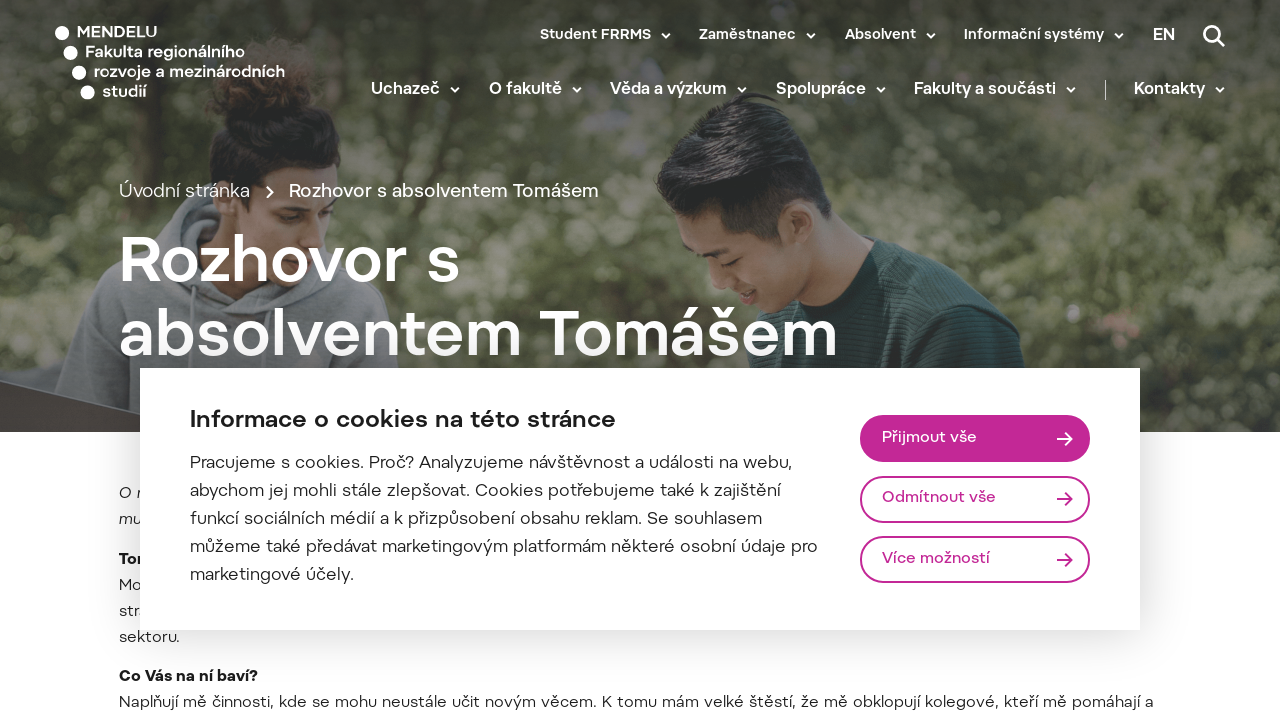

--- FILE ---
content_type: text/html; charset=UTF-8
request_url: https://frrms.mendelu.cz/rozhovor-s-absolventem-tomasem/
body_size: 18321
content:
 
<!doctype html>
<html lang="cs">
    <head>


<script>
    window.dataLayer = window.dataLayer || [];

    function gtag() {
        window.dataLayer.push(arguments);
    };

    gtag('consent', 'default', JSON.parse("{\"ad_storage\":\"denied\",\"analytics_storage\":\"denied\",\"functionality_storage\":\"granted\",\"personalization_storage\":\"denied\",\"security_storage\":\"granted\",\"ad_user_data\":\"denied\",\"ad_personalization\":\"denied\"}"));

    function gtmUpdateConsent(options) {
        gtag('consent', 'update', options);
        window.dataLayer.push({
            event: "update_consent"
        });
    }

    function gtmRecord(...args) {
        window.dataLayer.push(...args);
        window.dataLayer.push({
            event: "update_consent"
        });
    }
</script>

    <script>
        (function (w, d, s, l, i) {
            w[l] = w[l] || [];
            w[l].push({ 'gtm.start': new Date().getTime(), event: 'gtm.js' });
            const f = d.getElementsByTagName(s)[0],
                j = d.createElement(s),
                dl = l != 'dataLayer' ? '&l=' + l : '';
            j.async = true;
            j.src = 'https://www.googletagmanager.com/gtm.js?id=' + i + dl;
            f.parentNode.insertBefore(j, f);
        })(window, document, 'script', 'dataLayer', "GTM-KG9ZHJF");
    </script>

        <meta charset="UTF-8">
        <meta name="description" content="">
        <meta http-equiv="Content-Type" content="text/html; charset=UTF-8">
        <meta http-equiv="X-UA-Compatible" content="IE=edge">
        <meta name="viewport" content="width=device-width, initial-scale=1.0">

<link rel="apple-touch-icon" sizes="180x180" href="https://frrms.mendelu.cz/wp-content/themes/iq-theme/dist/img/apple-touch-icon.png">
<link rel="icon" type="image/png" sizes="32x32" href="https://frrms.mendelu.cz/wp-content/themes/iq-theme/dist/img/favicon-32x32.png">
<link rel="icon" type="image/png" sizes="16x16" href="https://frrms.mendelu.cz/wp-content/themes/iq-theme/dist/img/favicon-16x16.png">
<link rel="mask-icon" href="https://frrms.mendelu.cz/wp-content/themes/iq-theme/dist/img/safari-pinned-tab.svg" color="#79be15">
<meta name="msapplication-TileColor" content="#79be15">
<meta name="theme-color" content="#ffffff">


<meta name='robots' content='index, follow, max-image-preview:large, max-snippet:-1, max-video-preview:-1' />

	<!-- This site is optimized with the Yoast SEO plugin v20.6 - https://yoast.com/wordpress/plugins/seo/ -->
	<title>Rozhovor s absolventem Tomášem - Fakulta regionálního rozvoje a mezinárodních studií</title>
	<link rel="canonical" href="https://frrms.mendelu.cz/rozhovor-s-absolventem-tomasem/" />
	<meta property="og:locale" content="cs_CZ" />
	<meta property="og:type" content="article" />
	<meta property="og:title" content="Rozhovor s absolventem Tomášem - Fakulta regionálního rozvoje a mezinárodních studií" />
	<meta property="og:description" content="O rozhovor jsme požádali našeho absolventa Ing. Tomáše Dvořáka. Byli jsme zvědaví, jak na svá studia na naší fakultě vzpomíná a co mu stadium dalo. Tomáši, mohl byste nám říci něco o sobě? Kde se momentálně v životě nacházíte?Momentálně pracuji pro holandskou banku ING Bank N.V. na pozici Business Manager pro bratislavskou centrálu. Mou náplní [&hellip;]" />
	<meta property="og:url" content="https://frrms.mendelu.cz/rozhovor-s-absolventem-tomasem/" />
	<meta property="og:site_name" content="Fakulta regionálního rozvoje a mezinárodních studií" />
	<meta property="article:modified_time" content="2022-09-27T08:44:11+00:00" />
	<meta property="og:image" content="https://frrms.mendelu.cz/wp-content/uploads/2022/04/2022_04_Tomas-300x300.png" />
	<meta name="twitter:card" content="summary_large_image" />
	<meta name="twitter:label1" content="Odhadovaná doba čtení" />
	<meta name="twitter:data1" content="4 minuty" />
	<script type="application/ld+json" class="yoast-schema-graph">{"@context":"https://schema.org","@graph":[{"@type":"WebPage","@id":"https://frrms.mendelu.cz/rozhovor-s-absolventem-tomasem/","url":"https://frrms.mendelu.cz/rozhovor-s-absolventem-tomasem/","name":"Rozhovor s absolventem Tomášem - Fakulta regionálního rozvoje a mezinárodních studií","isPartOf":{"@id":"https://frrms.mendelu.cz/#website"},"primaryImageOfPage":{"@id":"https://frrms.mendelu.cz/rozhovor-s-absolventem-tomasem/#primaryimage"},"image":{"@id":"https://frrms.mendelu.cz/rozhovor-s-absolventem-tomasem/#primaryimage"},"thumbnailUrl":"https://frrms.mendelu.cz/wp-content/uploads/2022/04/2022_04_Tomas-300x300.png","datePublished":"2022-04-08T11:31:31+00:00","dateModified":"2022-09-27T08:44:11+00:00","inLanguage":"cs","potentialAction":[{"@type":"ReadAction","target":["https://frrms.mendelu.cz/rozhovor-s-absolventem-tomasem/"]}]},{"@type":"ImageObject","inLanguage":"cs","@id":"https://frrms.mendelu.cz/rozhovor-s-absolventem-tomasem/#primaryimage","url":"https://frrms.mendelu.cz/wp-content/uploads/2022/04/2022_04_Tomas-300x300.png","contentUrl":"https://frrms.mendelu.cz/wp-content/uploads/2022/04/2022_04_Tomas-300x300.png"},{"@type":"WebSite","@id":"https://frrms.mendelu.cz/#website","url":"https://frrms.mendelu.cz/","name":"Fakulta regionálního rozvoje a mezinárodních studií","description":"","potentialAction":[{"@type":"SearchAction","target":{"@type":"EntryPoint","urlTemplate":"https://frrms.mendelu.cz/?s={search_term_string}"},"query-input":"required name=search_term_string"}],"inLanguage":"cs"}]}</script>
	<!-- / Yoast SEO plugin. -->


<script type="text/javascript">
window._wpemojiSettings = {"baseUrl":"https:\/\/s.w.org\/images\/core\/emoji\/14.0.0\/72x72\/","ext":".png","svgUrl":"https:\/\/s.w.org\/images\/core\/emoji\/14.0.0\/svg\/","svgExt":".svg","source":{"concatemoji":"https:\/\/frrms.mendelu.cz\/wp-includes\/js\/wp-emoji-release.min.js?ver=6.2.6"}};
/*! This file is auto-generated */
!function(e,a,t){var n,r,o,i=a.createElement("canvas"),p=i.getContext&&i.getContext("2d");function s(e,t){p.clearRect(0,0,i.width,i.height),p.fillText(e,0,0);e=i.toDataURL();return p.clearRect(0,0,i.width,i.height),p.fillText(t,0,0),e===i.toDataURL()}function c(e){var t=a.createElement("script");t.src=e,t.defer=t.type="text/javascript",a.getElementsByTagName("head")[0].appendChild(t)}for(o=Array("flag","emoji"),t.supports={everything:!0,everythingExceptFlag:!0},r=0;r<o.length;r++)t.supports[o[r]]=function(e){if(p&&p.fillText)switch(p.textBaseline="top",p.font="600 32px Arial",e){case"flag":return s("\ud83c\udff3\ufe0f\u200d\u26a7\ufe0f","\ud83c\udff3\ufe0f\u200b\u26a7\ufe0f")?!1:!s("\ud83c\uddfa\ud83c\uddf3","\ud83c\uddfa\u200b\ud83c\uddf3")&&!s("\ud83c\udff4\udb40\udc67\udb40\udc62\udb40\udc65\udb40\udc6e\udb40\udc67\udb40\udc7f","\ud83c\udff4\u200b\udb40\udc67\u200b\udb40\udc62\u200b\udb40\udc65\u200b\udb40\udc6e\u200b\udb40\udc67\u200b\udb40\udc7f");case"emoji":return!s("\ud83e\udef1\ud83c\udffb\u200d\ud83e\udef2\ud83c\udfff","\ud83e\udef1\ud83c\udffb\u200b\ud83e\udef2\ud83c\udfff")}return!1}(o[r]),t.supports.everything=t.supports.everything&&t.supports[o[r]],"flag"!==o[r]&&(t.supports.everythingExceptFlag=t.supports.everythingExceptFlag&&t.supports[o[r]]);t.supports.everythingExceptFlag=t.supports.everythingExceptFlag&&!t.supports.flag,t.DOMReady=!1,t.readyCallback=function(){t.DOMReady=!0},t.supports.everything||(n=function(){t.readyCallback()},a.addEventListener?(a.addEventListener("DOMContentLoaded",n,!1),e.addEventListener("load",n,!1)):(e.attachEvent("onload",n),a.attachEvent("onreadystatechange",function(){"complete"===a.readyState&&t.readyCallback()})),(e=t.source||{}).concatemoji?c(e.concatemoji):e.wpemoji&&e.twemoji&&(c(e.twemoji),c(e.wpemoji)))}(window,document,window._wpemojiSettings);
</script>
<style type="text/css">
img.wp-smiley,
img.emoji {
	display: inline !important;
	border: none !important;
	box-shadow: none !important;
	height: 1em !important;
	width: 1em !important;
	margin: 0 0.07em !important;
	vertical-align: -0.1em !important;
	background: none !important;
	padding: 0 !important;
}
</style>
	<link rel='stylesheet' id='sbi_styles-css' href='https://frrms.mendelu.cz/wp-content/plugins/instagram-feed/css/sbi-styles.min.css?ver=6.2.8' type='text/css' media='all' />
<link rel='stylesheet' id='wp-block-library-css' href='https://frrms.mendelu.cz/wp-includes/css/dist/block-library/style.min.css?ver=6.2.6' type='text/css' media='all' />
<link rel='stylesheet' id='classic-theme-styles-css' href='https://frrms.mendelu.cz/wp-includes/css/classic-themes.min.css?ver=6.2.6' type='text/css' media='all' />
<style id='global-styles-inline-css' type='text/css'>
body{--wp--preset--color--black: #000000;--wp--preset--color--cyan-bluish-gray: #abb8c3;--wp--preset--color--white: #ffffff;--wp--preset--color--pale-pink: #f78da7;--wp--preset--color--vivid-red: #cf2e2e;--wp--preset--color--luminous-vivid-orange: #ff6900;--wp--preset--color--luminous-vivid-amber: #fcb900;--wp--preset--color--light-green-cyan: #7bdcb5;--wp--preset--color--vivid-green-cyan: #00d084;--wp--preset--color--pale-cyan-blue: #8ed1fc;--wp--preset--color--vivid-cyan-blue: #0693e3;--wp--preset--color--vivid-purple: #9b51e0;--wp--preset--color--primary-base: #79be15;--wp--preset--color--gray-dark: #535a5d;--wp--preset--color--gray-semi: #dce3e4;--wp--preset--color--gray-light: #eff3f4;--wp--preset--color--white-base: #ffffff;--wp--preset--color--black-light: #343839;--wp--preset--color--black-base: #1c1c1c;--wp--preset--color--font-gray: #d9dbe1;--wp--preset--color--border-base: #cccccc;--wp--preset--color--success-base: #82c55b;--wp--preset--color--alert-base: #d53e3c;--wp--preset--color--disabled-dark: #6e7474;--wp--preset--color--disabled-base: #b6b6b6;--wp--preset--color--kb-palette-3: #c32896;--wp--preset--gradient--vivid-cyan-blue-to-vivid-purple: linear-gradient(135deg,rgba(6,147,227,1) 0%,rgb(155,81,224) 100%);--wp--preset--gradient--light-green-cyan-to-vivid-green-cyan: linear-gradient(135deg,rgb(122,220,180) 0%,rgb(0,208,130) 100%);--wp--preset--gradient--luminous-vivid-amber-to-luminous-vivid-orange: linear-gradient(135deg,rgba(252,185,0,1) 0%,rgba(255,105,0,1) 100%);--wp--preset--gradient--luminous-vivid-orange-to-vivid-red: linear-gradient(135deg,rgba(255,105,0,1) 0%,rgb(207,46,46) 100%);--wp--preset--gradient--very-light-gray-to-cyan-bluish-gray: linear-gradient(135deg,rgb(238,238,238) 0%,rgb(169,184,195) 100%);--wp--preset--gradient--cool-to-warm-spectrum: linear-gradient(135deg,rgb(74,234,220) 0%,rgb(151,120,209) 20%,rgb(207,42,186) 40%,rgb(238,44,130) 60%,rgb(251,105,98) 80%,rgb(254,248,76) 100%);--wp--preset--gradient--blush-light-purple: linear-gradient(135deg,rgb(255,206,236) 0%,rgb(152,150,240) 100%);--wp--preset--gradient--blush-bordeaux: linear-gradient(135deg,rgb(254,205,165) 0%,rgb(254,45,45) 50%,rgb(107,0,62) 100%);--wp--preset--gradient--luminous-dusk: linear-gradient(135deg,rgb(255,203,112) 0%,rgb(199,81,192) 50%,rgb(65,88,208) 100%);--wp--preset--gradient--pale-ocean: linear-gradient(135deg,rgb(255,245,203) 0%,rgb(182,227,212) 50%,rgb(51,167,181) 100%);--wp--preset--gradient--electric-grass: linear-gradient(135deg,rgb(202,248,128) 0%,rgb(113,206,126) 100%);--wp--preset--gradient--midnight: linear-gradient(135deg,rgb(2,3,129) 0%,rgb(40,116,252) 100%);--wp--preset--duotone--dark-grayscale: url('#wp-duotone-dark-grayscale');--wp--preset--duotone--grayscale: url('#wp-duotone-grayscale');--wp--preset--duotone--purple-yellow: url('#wp-duotone-purple-yellow');--wp--preset--duotone--blue-red: url('#wp-duotone-blue-red');--wp--preset--duotone--midnight: url('#wp-duotone-midnight');--wp--preset--duotone--magenta-yellow: url('#wp-duotone-magenta-yellow');--wp--preset--duotone--purple-green: url('#wp-duotone-purple-green');--wp--preset--duotone--blue-orange: url('#wp-duotone-blue-orange');--wp--preset--font-size--small: 13px;--wp--preset--font-size--medium: 20px;--wp--preset--font-size--large: 36px;--wp--preset--font-size--x-large: 42px;--wp--preset--spacing--20: 0.44rem;--wp--preset--spacing--30: 0.67rem;--wp--preset--spacing--40: 1rem;--wp--preset--spacing--50: 1.5rem;--wp--preset--spacing--60: 2.25rem;--wp--preset--spacing--70: 3.38rem;--wp--preset--spacing--80: 5.06rem;--wp--preset--shadow--natural: 6px 6px 9px rgba(0, 0, 0, 0.2);--wp--preset--shadow--deep: 12px 12px 50px rgba(0, 0, 0, 0.4);--wp--preset--shadow--sharp: 6px 6px 0px rgba(0, 0, 0, 0.2);--wp--preset--shadow--outlined: 6px 6px 0px -3px rgba(255, 255, 255, 1), 6px 6px rgba(0, 0, 0, 1);--wp--preset--shadow--crisp: 6px 6px 0px rgba(0, 0, 0, 1);}:where(.is-layout-flex){gap: 0.5em;}body .is-layout-flow > .alignleft{float: left;margin-inline-start: 0;margin-inline-end: 2em;}body .is-layout-flow > .alignright{float: right;margin-inline-start: 2em;margin-inline-end: 0;}body .is-layout-flow > .aligncenter{margin-left: auto !important;margin-right: auto !important;}body .is-layout-constrained > .alignleft{float: left;margin-inline-start: 0;margin-inline-end: 2em;}body .is-layout-constrained > .alignright{float: right;margin-inline-start: 2em;margin-inline-end: 0;}body .is-layout-constrained > .aligncenter{margin-left: auto !important;margin-right: auto !important;}body .is-layout-constrained > :where(:not(.alignleft):not(.alignright):not(.alignfull)){max-width: var(--wp--style--global--content-size);margin-left: auto !important;margin-right: auto !important;}body .is-layout-constrained > .alignwide{max-width: var(--wp--style--global--wide-size);}body .is-layout-flex{display: flex;}body .is-layout-flex{flex-wrap: wrap;align-items: center;}body .is-layout-flex > *{margin: 0;}:where(.wp-block-columns.is-layout-flex){gap: 2em;}.has-black-color{color: var(--wp--preset--color--black) !important;}.has-cyan-bluish-gray-color{color: var(--wp--preset--color--cyan-bluish-gray) !important;}.has-white-color{color: var(--wp--preset--color--white) !important;}.has-pale-pink-color{color: var(--wp--preset--color--pale-pink) !important;}.has-vivid-red-color{color: var(--wp--preset--color--vivid-red) !important;}.has-luminous-vivid-orange-color{color: var(--wp--preset--color--luminous-vivid-orange) !important;}.has-luminous-vivid-amber-color{color: var(--wp--preset--color--luminous-vivid-amber) !important;}.has-light-green-cyan-color{color: var(--wp--preset--color--light-green-cyan) !important;}.has-vivid-green-cyan-color{color: var(--wp--preset--color--vivid-green-cyan) !important;}.has-pale-cyan-blue-color{color: var(--wp--preset--color--pale-cyan-blue) !important;}.has-vivid-cyan-blue-color{color: var(--wp--preset--color--vivid-cyan-blue) !important;}.has-vivid-purple-color{color: var(--wp--preset--color--vivid-purple) !important;}.has-black-background-color{background-color: var(--wp--preset--color--black) !important;}.has-cyan-bluish-gray-background-color{background-color: var(--wp--preset--color--cyan-bluish-gray) !important;}.has-white-background-color{background-color: var(--wp--preset--color--white) !important;}.has-pale-pink-background-color{background-color: var(--wp--preset--color--pale-pink) !important;}.has-vivid-red-background-color{background-color: var(--wp--preset--color--vivid-red) !important;}.has-luminous-vivid-orange-background-color{background-color: var(--wp--preset--color--luminous-vivid-orange) !important;}.has-luminous-vivid-amber-background-color{background-color: var(--wp--preset--color--luminous-vivid-amber) !important;}.has-light-green-cyan-background-color{background-color: var(--wp--preset--color--light-green-cyan) !important;}.has-vivid-green-cyan-background-color{background-color: var(--wp--preset--color--vivid-green-cyan) !important;}.has-pale-cyan-blue-background-color{background-color: var(--wp--preset--color--pale-cyan-blue) !important;}.has-vivid-cyan-blue-background-color{background-color: var(--wp--preset--color--vivid-cyan-blue) !important;}.has-vivid-purple-background-color{background-color: var(--wp--preset--color--vivid-purple) !important;}.has-black-border-color{border-color: var(--wp--preset--color--black) !important;}.has-cyan-bluish-gray-border-color{border-color: var(--wp--preset--color--cyan-bluish-gray) !important;}.has-white-border-color{border-color: var(--wp--preset--color--white) !important;}.has-pale-pink-border-color{border-color: var(--wp--preset--color--pale-pink) !important;}.has-vivid-red-border-color{border-color: var(--wp--preset--color--vivid-red) !important;}.has-luminous-vivid-orange-border-color{border-color: var(--wp--preset--color--luminous-vivid-orange) !important;}.has-luminous-vivid-amber-border-color{border-color: var(--wp--preset--color--luminous-vivid-amber) !important;}.has-light-green-cyan-border-color{border-color: var(--wp--preset--color--light-green-cyan) !important;}.has-vivid-green-cyan-border-color{border-color: var(--wp--preset--color--vivid-green-cyan) !important;}.has-pale-cyan-blue-border-color{border-color: var(--wp--preset--color--pale-cyan-blue) !important;}.has-vivid-cyan-blue-border-color{border-color: var(--wp--preset--color--vivid-cyan-blue) !important;}.has-vivid-purple-border-color{border-color: var(--wp--preset--color--vivid-purple) !important;}.has-vivid-cyan-blue-to-vivid-purple-gradient-background{background: var(--wp--preset--gradient--vivid-cyan-blue-to-vivid-purple) !important;}.has-light-green-cyan-to-vivid-green-cyan-gradient-background{background: var(--wp--preset--gradient--light-green-cyan-to-vivid-green-cyan) !important;}.has-luminous-vivid-amber-to-luminous-vivid-orange-gradient-background{background: var(--wp--preset--gradient--luminous-vivid-amber-to-luminous-vivid-orange) !important;}.has-luminous-vivid-orange-to-vivid-red-gradient-background{background: var(--wp--preset--gradient--luminous-vivid-orange-to-vivid-red) !important;}.has-very-light-gray-to-cyan-bluish-gray-gradient-background{background: var(--wp--preset--gradient--very-light-gray-to-cyan-bluish-gray) !important;}.has-cool-to-warm-spectrum-gradient-background{background: var(--wp--preset--gradient--cool-to-warm-spectrum) !important;}.has-blush-light-purple-gradient-background{background: var(--wp--preset--gradient--blush-light-purple) !important;}.has-blush-bordeaux-gradient-background{background: var(--wp--preset--gradient--blush-bordeaux) !important;}.has-luminous-dusk-gradient-background{background: var(--wp--preset--gradient--luminous-dusk) !important;}.has-pale-ocean-gradient-background{background: var(--wp--preset--gradient--pale-ocean) !important;}.has-electric-grass-gradient-background{background: var(--wp--preset--gradient--electric-grass) !important;}.has-midnight-gradient-background{background: var(--wp--preset--gradient--midnight) !important;}.has-small-font-size{font-size: var(--wp--preset--font-size--small) !important;}.has-medium-font-size{font-size: var(--wp--preset--font-size--medium) !important;}.has-large-font-size{font-size: var(--wp--preset--font-size--large) !important;}.has-x-large-font-size{font-size: var(--wp--preset--font-size--x-large) !important;}
.wp-block-navigation a:where(:not(.wp-element-button)){color: inherit;}
:where(.wp-block-columns.is-layout-flex){gap: 2em;}
.wp-block-pullquote{font-size: 1.5em;line-height: 1.6;}
</style>
<link rel='stylesheet' id='theme_css-css' href='https://frrms.mendelu.cz/wp-content/themes/iq-theme/dist/css/client.css?ver=ca6eb0c81c13272d6a40b28325ff877b' type='text/css' media='all' />
<style id='kadence-blocks-global-variables-inline-css' type='text/css'>
:root {--global-kb-font-size-sm:clamp(0.8rem, 0.73rem + 0.217vw, 0.9rem);--global-kb-font-size-md:clamp(1.1rem, 0.995rem + 0.326vw, 1.25rem);--global-kb-font-size-lg:clamp(1.75rem, 1.576rem + 0.543vw, 2rem);--global-kb-font-size-xl:clamp(2.25rem, 1.728rem + 1.63vw, 3rem);--global-kb-font-size-xxl:clamp(2.5rem, 1.456rem + 3.26vw, 4rem);--global-kb-font-size-xxxl:clamp(2.75rem, 0.489rem + 7.065vw, 6rem);}:root {--global-palette1: #3182CE;--global-palette2: #2B6CB0;--global-palette3: #1A202C;--global-palette4: #2D3748;--global-palette5: #4A5568;--global-palette6: #718096;--global-palette7: #EDF2F7;--global-palette8: #F7FAFC;--global-palette9: #ffffff;}
</style>
<style id="kadence_blocks_palette_css">:root .has-kb-palette-3-color{color:#c32896}:root .has-kb-palette-3-background-color{background-color:#c32896}</style><script type='text/javascript' src='https://frrms.mendelu.cz/wp-content/plugins/stop-user-enumeration/frontend/js/frontend.js?ver=1.4.7' id='stop-user-enumeration-js'></script>
<script type='text/javascript' src='https://frrms.mendelu.cz/wp-includes/js/jquery/jquery.min.js?ver=3.6.4' id='jquery-core-js'></script>
<script type='text/javascript' src='https://frrms.mendelu.cz/wp-includes/js/jquery/jquery-migrate.min.js?ver=3.4.0' id='jquery-migrate-js'></script>
<link rel="https://api.w.org/" href="https://frrms.mendelu.cz/wp-json/" /><link rel="alternate" type="application/json" href="https://frrms.mendelu.cz/wp-json/wp/v2/pages/981" /><link rel="EditURI" type="application/rsd+xml" title="RSD" href="https://frrms.mendelu.cz/xmlrpc.php?rsd" />
<link rel="wlwmanifest" type="application/wlwmanifest+xml" href="https://frrms.mendelu.cz/wp-includes/wlwmanifest.xml" />
<meta name="generator" content="WordPress 6.2.6" />
<link rel='shortlink' href='https://frrms.mendelu.cz/?p=981' />
<link rel="alternate" type="application/json+oembed" href="https://frrms.mendelu.cz/wp-json/oembed/1.0/embed?url=https%3A%2F%2Ffrrms.mendelu.cz%2Frozhovor-s-absolventem-tomasem%2F" />
<link rel="alternate" type="text/xml+oembed" href="https://frrms.mendelu.cz/wp-json/oembed/1.0/embed?url=https%3A%2F%2Ffrrms.mendelu.cz%2Frozhovor-s-absolventem-tomasem%2F&#038;format=xml" />
<link rel="icon" href="https://frrms.mendelu.cz/wp-content/uploads/2021/12/cropped-FRRMS-symbol-32x32.png" sizes="32x32" />
<link rel="icon" href="https://frrms.mendelu.cz/wp-content/uploads/2021/12/cropped-FRRMS-symbol-192x192.png" sizes="192x192" />
<link rel="apple-touch-icon" href="https://frrms.mendelu.cz/wp-content/uploads/2021/12/cropped-FRRMS-symbol-180x180.png" />
<meta name="msapplication-TileImage" content="https://frrms.mendelu.cz/wp-content/uploads/2021/12/cropped-FRRMS-symbol-270x270.png" />
		<style type="text/css" id="wp-custom-css">
			

.form-zarovnani .kb-form {
	-webkit-align-items: flex-start;
  align-items: flex-start;
}   

.studijni-bc .link-signpost__grid {
    grid-template-columns: repeat(auto-fit,minmax(340px,1fr))!important;
}

.studijni-bc .link-signpost-item__bg-wrapper {
    max-height: 242px;
    overflow: hidden;
}

.text-odkaz:hover {
color: #c32896;
}

.wp-block-media-text {
	padding:50px
}


.wp-block-media-text.has-media-on-the-right .wp-block-media-text__content
{
	padding-left:0px
}

.rozcestnik1sl .link-thematic__grid {
    grid-template-columns: none;
}

.wp-block-button {
	padding-top: 25px;
	padding-bottom: 25px;
}

.tlacitko-rozcestnik:hover .kb-svg-icon-wrap {
    transform: translateX(5px);
	transition: transform .3s ease;
}

.wp-block-media-text {
	padding-left:0px;
	padding-right:0px;
}

.odrazky>li  {
	margin-bottom: 0px!important;
}
		</style>
		
        <style type="text/css">
            .kt-row-column-wrap {
                padding: 0 0 0 0;
            }
        </style>

        <script type="text/javascript">
            window.pageDependencies = [];
        </script>

    </head>
    <body class="page">

        <div class="page__header">
<header class="header" role="banner">
	<div class="header__container">
		<div class="header__logo-content">
			<a href="
				https://frrms.mendelu.cz/
			" class="header__logo header__logo-cs" aria-label="Mendelu logo"></a>
		</div>

		<div class="header__menu-wrapper">
			<div class="header__menu-misc-wrapper">
    <ul class="navigation-menu-misc">
                    <li class="navigation-menu-misc__elem mobile ">
                            <button class="navigation-menu-misc__link has-submenu" aria-haspopup="true" data-type="mobile">
                                Student FRRMS
                            </button>
                            <div class="navigation-submenu">
                                <div class="navigation-submenu__wrapper">
                                    <ul class="navigation-submenu__container">
                                            <li class="navigation-submenu__elem">
                                                <a href="https://frrms.mendelu.cz/student/prakticke-informace/"  class="navigation-submenu__link">Studium – praktické informace</a>
                                            </li>
                                            <li class="navigation-submenu__elem">
                                                <a href="https://frrms.mendelu.cz/student/potrebuji-vyridit/"  class="navigation-submenu__link">Potřebuji vyřídit</a>
                                            </li>
                                            <li class="navigation-submenu__elem">
                                                <a href="https://frrms.mendelu.cz/student/studijni-oddeleni/"  class="navigation-submenu__link">Studijní oddělení</a>
                                            </li>
                                            <li class="navigation-submenu__elem">
                                                <a href="https://frrms.mendelu.cz/zahranicni-mobility/"  class="navigation-submenu__link">Zahraniční mobility</a>
                                            </li>
                                            <li class="navigation-submenu__elem">
                                                <a href="https://au.frrms.mendelu.cz/" target="_blank" class="navigation-submenu__link">Akademická unie</a>
                                            </li>
                                            <li class="navigation-submenu__elem">
                                                <a href="https://mendelu.cz/rekonstrukce/" target="_blank" class="navigation-submenu__link">Rekonstrukce kampusu</a>
                                            </li>
                                    </ul>
                                </div>
                            </div>
                    </li>
                    <li class="navigation-menu-misc__elem desktop ">
                            <button class="navigation-menu-misc__link has-submenu" aria-haspopup="true" data-type="desktop">
                                Student FRRMS
                            </button>
                            <div class="navigation-submenu">
                                <div class="navigation-submenu__wrapper">
                                    <ul class="navigation-submenu__container">
                                            <li class="navigation-submenu__elem">
                                                <a href="https://frrms.mendelu.cz/student/prakticke-informace/"  class="navigation-submenu__link">Studium – praktické informace</a>
                                            </li>
                                            <li class="navigation-submenu__elem">
                                                <a href="https://frrms.mendelu.cz/student/potrebuji-vyridit/"  class="navigation-submenu__link">Potřebuji vyřídit</a>
                                            </li>
                                            <li class="navigation-submenu__elem">
                                                <a href="https://frrms.mendelu.cz/student/studijni-oddeleni/"  class="navigation-submenu__link">Studijní oddělení</a>
                                            </li>
                                            <li class="navigation-submenu__elem">
                                                <a href="https://frrms.mendelu.cz/zahranicni-mobility/"  class="navigation-submenu__link">Zahraniční mobility</a>
                                            </li>
                                            <li class="navigation-submenu__elem">
                                                <a href="https://au.frrms.mendelu.cz/" target="_blank" class="navigation-submenu__link">Akademická unie</a>
                                            </li>
                                            <li class="navigation-submenu__elem">
                                                <a href="https://mendelu.cz/rekonstrukce/" target="_blank" class="navigation-submenu__link">Rekonstrukce kampusu</a>
                                            </li>
                                    </ul>
                                </div>
                            </div>
                    </li>
                    <li class="navigation-menu-misc__elem mobile ">
                            <button class="navigation-menu-misc__link has-submenu" aria-haspopup="true" data-type="mobile">
                                Zaměstnanec
                            </button>
                            <div class="navigation-submenu">
                                <div class="navigation-submenu__wrapper">
                                    <ul class="navigation-submenu__container">
                                            <li class="navigation-submenu__elem">
                                                <a href="https://frrms.mendelu.cz/hledam-reseni/"  class="navigation-submenu__link">Hledám řešení</a>
                                            </li>
                                            <li class="navigation-submenu__elem">
                                                <a href="https://mendelu.cz/zamestnanec/" target="_blank" class="navigation-submenu__link">Rozcestník pro zaměstnance MENDELU</a>
                                            </li>
                                            <li class="navigation-submenu__elem">
                                                <a href="https://mendelu.cz/zamestnanec/pro-akademiky-a-vedce/" target="_blank" class="navigation-submenu__link">Pro akademiky a vědce</a>
                                            </li>
                                            <li class="navigation-submenu__elem">
                                                <a href="https://mendelu.cz/zamestnanec/sluzby/" target="_blank" class="navigation-submenu__link">Služby</a>
                                            </li>
                                            <li class="navigation-submenu__elem">
                                                <a href="https://mendelu.cz/zamestnanec/dokumenty/" target="_blank" class="navigation-submenu__link">Dokumenty</a>
                                            </li>
                                            <li class="navigation-submenu__elem">
                                                <a href="https://mendelu.cz/zamestnanec/personalistika/" target="_blank" class="navigation-submenu__link">Personalistika</a>
                                            </li>
                                            <li class="navigation-submenu__elem">
                                                <a href="https://mendelu.cz/zamestnanec/pracovni-cesty/" target="_blank" class="navigation-submenu__link">Pracovní cesty</a>
                                            </li>
                                            <li class="navigation-submenu__elem">
                                                <a href="https://mendelu.cz/zamestnanec/kariera-a-osobni-rozvoj/" target="_blank" class="navigation-submenu__link">Kariéra a osobní rozvoj</a>
                                            </li>
                                    </ul>
                                </div>
                            </div>
                    </li>
                    <li class="navigation-menu-misc__elem desktop ">
                            <button class="navigation-menu-misc__link has-submenu" aria-haspopup="true" data-type="desktop">
                                Zaměstnanec
                            </button>
                            <div class="navigation-submenu">
                                <div class="navigation-submenu__wrapper">
                                    <ul class="navigation-submenu__container">
                                            <li class="navigation-submenu__elem">
                                                <a href="https://frrms.mendelu.cz/hledam-reseni/"  class="navigation-submenu__link">Hledám řešení</a>
                                            </li>
                                            <li class="navigation-submenu__elem">
                                                <a href="https://mendelu.cz/zamestnanec/" target="_blank" class="navigation-submenu__link">Rozcestník pro zaměstnance MENDELU</a>
                                            </li>
                                            <li class="navigation-submenu__elem">
                                                <a href="https://mendelu.cz/zamestnanec/pro-akademiky-a-vedce/" target="_blank" class="navigation-submenu__link">Pro akademiky a vědce</a>
                                            </li>
                                            <li class="navigation-submenu__elem">
                                                <a href="https://mendelu.cz/zamestnanec/sluzby/" target="_blank" class="navigation-submenu__link">Služby</a>
                                            </li>
                                            <li class="navigation-submenu__elem">
                                                <a href="https://mendelu.cz/zamestnanec/dokumenty/" target="_blank" class="navigation-submenu__link">Dokumenty</a>
                                            </li>
                                            <li class="navigation-submenu__elem">
                                                <a href="https://mendelu.cz/zamestnanec/personalistika/" target="_blank" class="navigation-submenu__link">Personalistika</a>
                                            </li>
                                            <li class="navigation-submenu__elem">
                                                <a href="https://mendelu.cz/zamestnanec/pracovni-cesty/" target="_blank" class="navigation-submenu__link">Pracovní cesty</a>
                                            </li>
                                            <li class="navigation-submenu__elem">
                                                <a href="https://mendelu.cz/zamestnanec/kariera-a-osobni-rozvoj/" target="_blank" class="navigation-submenu__link">Kariéra a osobní rozvoj</a>
                                            </li>
                                    </ul>
                                </div>
                            </div>
                    </li>
                    <li class="navigation-menu-misc__elem mobile ">
                            <button class="navigation-menu-misc__link has-submenu" aria-haspopup="true" data-type="mobile">
                                Absolvent
                            </button>
                            <div class="navigation-submenu">
                                <div class="navigation-submenu__wrapper">
                                    <ul class="navigation-submenu__container">
                                            <li class="navigation-submenu__elem">
                                                <a href="https://frrms.mendelu.cz/klub-absolventu-frrms/"  class="navigation-submenu__link">Klub absolventů FRRMS</a>
                                            </li>
                                            <li class="navigation-submenu__elem">
                                                <a href="https://graduates.mm.mendelu.cz/" target="_blank" class="navigation-submenu__link">Přihlášení do klubu</a>
                                            </li>
                                    </ul>
                                </div>
                            </div>
                    </li>
                    <li class="navigation-menu-misc__elem desktop ">
                            <button class="navigation-menu-misc__link has-submenu" aria-haspopup="true" data-type="desktop">
                                Absolvent
                            </button>
                            <div class="navigation-submenu">
                                <div class="navigation-submenu__wrapper">
                                    <ul class="navigation-submenu__container">
                                            <li class="navigation-submenu__elem">
                                                <a href="https://frrms.mendelu.cz/klub-absolventu-frrms/"  class="navigation-submenu__link">Klub absolventů FRRMS</a>
                                            </li>
                                            <li class="navigation-submenu__elem">
                                                <a href="https://graduates.mm.mendelu.cz/" target="_blank" class="navigation-submenu__link">Přihlášení do klubu</a>
                                            </li>
                                    </ul>
                                </div>
                            </div>
                    </li>
                    <li class="navigation-menu-misc__elem mobile ">
                            <button class="navigation-menu-misc__link has-submenu" aria-haspopup="true" data-type="mobile">
                                Informační systémy
                            </button>
                            <div class="navigation-submenu last">
                                <div class="navigation-submenu__wrapper">
                                    <ul class="navigation-submenu__container">
                                            <li class="navigation-submenu__elem">
                                                <a href="https://is.mendelu.cz/auth/" target="_blank" class="navigation-submenu__link">Přihlášení do UIS</a>
                                            </li>
                                            <li class="navigation-submenu__elem">
                                                <a href="https://outlook.office.com/mail/" target="_blank" class="navigation-submenu__link">Office 365</a>
                                            </li>
                                            <li class="navigation-submenu__elem">
                                                <a href="https://dochazka.mendelu.cz/index.php?operace=login" target="_blank" class="navigation-submenu__link">Docházka</a>
                                            </li>
                                            <li class="navigation-submenu__elem">
                                                <a href="https://mendelu.cz/informacni-systemy/" target="_blank" class="navigation-submenu__link">Další systémy</a>
                                            </li>
                                    </ul>
                                </div>
                            </div>
                    </li>
                    <li class="navigation-menu-misc__elem desktop ">
                            <button class="navigation-menu-misc__link has-submenu" aria-haspopup="true" data-type="desktop">
                                Informační systémy
                            </button>
                            <div class="navigation-submenu last">
                                <div class="navigation-submenu__wrapper">
                                    <ul class="navigation-submenu__container">
                                            <li class="navigation-submenu__elem">
                                                <a href="https://is.mendelu.cz/auth/" target="_blank" class="navigation-submenu__link">Přihlášení do UIS</a>
                                            </li>
                                            <li class="navigation-submenu__elem">
                                                <a href="https://outlook.office.com/mail/" target="_blank" class="navigation-submenu__link">Office 365</a>
                                            </li>
                                            <li class="navigation-submenu__elem">
                                                <a href="https://dochazka.mendelu.cz/index.php?operace=login" target="_blank" class="navigation-submenu__link">Docházka</a>
                                            </li>
                                            <li class="navigation-submenu__elem">
                                                <a href="https://mendelu.cz/informacni-systemy/" target="_blank" class="navigation-submenu__link">Další systémy</a>
                                            </li>
                                    </ul>
                                </div>
                            </div>
                    </li>
    </ul>
    <a title="Změnit jazyk" class="lang-switcher" href="https://frrms.mendelu.cz/en/">en</a>
<button  class="search__trigger" aria-label="Vyhledávání">
    <div title="Vyhledávání" aria-hidden="true">
    <svg xmlns="http://www.w3.org/2000/svg" viewBox="0 0 15 15" fill="none"><path d="M11.008 9.682a6.053 6.053 0 001.18-3.588A6.1 6.1 0 006.093 0 6.1 6.1 0 000 6.094a6.1 6.1 0 006.094 6.093c1.342 0 2.58-.441 3.588-1.18L13.674 15 15 13.674l-3.992-3.992zm-4.914.63a4.223 4.223 0 01-4.219-4.218 4.223 4.223 0 014.219-4.219 4.223 4.223 0 014.218 4.219 4.223 4.223 0 01-4.218 4.218z" fill="#fff"/></svg>
    </div>
</button>
			</div>

<div class="navigation-menu" role="navigation" aria-label="Hlavní menu">
    <div class="navigation-menu__gradient top"></div>
    <div class="navigation-menu__mobile-top">
    <a title="Změnit jazyk" class="lang-switcher mobile" href="https://frrms.mendelu.cz/en/">en</a>

        <a class="navigation-menu__close">
            <div class="navigation-menu__close-bar"></div>
            <div class="navigation-menu__close-bar"></div>
        </a>
    </div>
    <ul class="navigation-menu__container">


                <li class="navigation-menu__elem mobile">
                        <button class="navigation-menu__title has-submenu" aria-haspopup="true" data-type="mobile">
                            Uchazeč
                        </button>
                        <div class="navigation-submenu">
                            <div class="navigation-submenu__wrapper">
                                <ul class="navigation-submenu__container">
                                        <li class="navigation-submenu__elem">
                                            <a href="https://frrms.mendelu.cz/uchazec/poznej-nasi-fakultu/" class="navigation-submenu__link">
                                                Proč na FRRMS?
                                            </a>
                                        </li>
                                        <li class="navigation-submenu__elem">
                                            <a href="https://frrms.mendelu.cz/uchazec/prijimaci-rizeni-do-bakalarskeho-studia/" class="navigation-submenu__link">
                                                Bakalářské studium
                                            </a>
                                        </li>
                                        <li class="navigation-submenu__elem">
                                            <a href="https://frrms.mendelu.cz/uchazec/navazujici-magisterske-studium/" class="navigation-submenu__link">
                                                Navazující magisterské studium
                                            </a>
                                        </li>
                                        <li class="navigation-submenu__elem">
                                            <a href="https://frrms.mendelu.cz/uchazec/doktorske-studium/" class="navigation-submenu__link">
                                                Doktorské studium
                                            </a>
                                        </li>
                                        <li class="navigation-submenu__elem">
                                            <a href="https://frrms.mendelu.cz/uchazec/studium-v-anglictine/" class="navigation-submenu__link">
                                                Studium v angličtině
                                            </a>
                                        </li>
                                        <li class="navigation-submenu__elem">
                                            <a href="https://frrms.mendelu.cz/uchazec/dny-otevrenych-dveri/" class="navigation-submenu__link">
                                                Dny otevřených dveří
                                            </a>
                                        </li>
                                        <li class="navigation-submenu__elem">
                                            <a href="https://frrms.mendelu.cz/uchazec/dulezite-terminy/" class="navigation-submenu__link">
                                                Důležité termíny
                                            </a>
                                        </li>
                                        <li class="navigation-submenu__elem">
                                            <a href="https://is.mendelu.cz/prihlaska/" class="navigation-submenu__link" target="_blank">
                                                E-přihláška
                                            </a>
                                        </li>
                                        <li class="navigation-submenu__elem">
                                            <a href="https://frrms.mendelu.cz/uchazec/odebirej-novinky/" class="navigation-submenu__link">
                                                Odebírej novinky!
                                            </a>
                                        </li>
                                </ul>
                            </div>
                        </div>
                </li>
                <li class="navigation-menu__elem desktop">
                        <button class="navigation-menu__title has-submenu" aria-haspopup="true" data-type="desktop">
                            Uchazeč
                        </button>
                        <div class="navigation-submenu">
                            <div class="navigation-submenu__wrapper">
                                <ul class="navigation-submenu__container">
                                        <li class="navigation-submenu__elem">
                                            <a href="https://frrms.mendelu.cz/uchazec/poznej-nasi-fakultu/" class="navigation-submenu__link">
                                                Proč na FRRMS?
                                            </a>
                                        </li>
                                        <li class="navigation-submenu__elem">
                                            <a href="https://frrms.mendelu.cz/uchazec/prijimaci-rizeni-do-bakalarskeho-studia/" class="navigation-submenu__link">
                                                Bakalářské studium
                                            </a>
                                        </li>
                                        <li class="navigation-submenu__elem">
                                            <a href="https://frrms.mendelu.cz/uchazec/navazujici-magisterske-studium/" class="navigation-submenu__link">
                                                Navazující magisterské studium
                                            </a>
                                        </li>
                                        <li class="navigation-submenu__elem">
                                            <a href="https://frrms.mendelu.cz/uchazec/doktorske-studium/" class="navigation-submenu__link">
                                                Doktorské studium
                                            </a>
                                        </li>
                                        <li class="navigation-submenu__elem">
                                            <a href="https://frrms.mendelu.cz/uchazec/studium-v-anglictine/" class="navigation-submenu__link">
                                                Studium v angličtině
                                            </a>
                                        </li>
                                        <li class="navigation-submenu__elem">
                                            <a href="https://frrms.mendelu.cz/uchazec/dny-otevrenych-dveri/" class="navigation-submenu__link">
                                                Dny otevřených dveří
                                            </a>
                                        </li>
                                        <li class="navigation-submenu__elem">
                                            <a href="https://frrms.mendelu.cz/uchazec/dulezite-terminy/" class="navigation-submenu__link">
                                                Důležité termíny
                                            </a>
                                        </li>
                                        <li class="navigation-submenu__elem">
                                            <a href="https://is.mendelu.cz/prihlaska/" class="navigation-submenu__link" target="_blank">
                                                E-přihláška
                                            </a>
                                        </li>
                                        <li class="navigation-submenu__elem">
                                            <a href="https://frrms.mendelu.cz/uchazec/odebirej-novinky/" class="navigation-submenu__link">
                                                Odebírej novinky!
                                            </a>
                                        </li>
                                </ul>
                            </div>
                        </div>
                </li>
                <li class="navigation-menu__elem mobile">
                        <button class="navigation-menu__title has-submenu" aria-haspopup="true" data-type="mobile">
                            O fakultě
                        </button>
                        <div class="navigation-submenu">
                            <div class="navigation-submenu__wrapper">
                                <ul class="navigation-submenu__container">
                                        <li class="navigation-submenu__elem">
                                            <a href="https://frrms.mendelu.cz/uvodni-stranka/zakladni-informace/" class="navigation-submenu__link">
                                                Základní informace
                                            </a>
                                        </li>
                                        <li class="navigation-submenu__elem">
                                            <a href="https://frrms.mendelu.cz/o-fakulte/organizacni-struktura/" class="navigation-submenu__link">
                                                Organizační struktura
                                            </a>
                                        </li>
                                        <li class="navigation-submenu__elem">
                                            <a href="https://frrms.mendelu.cz/o-fakulte/uredni-deska/" class="navigation-submenu__link">
                                                Úřední deska
                                            </a>
                                        </li>
                                        <li class="navigation-submenu__elem">
                                            <a href="https://frrms.mendelu.cz/o-fakulte/kontakty/" class="navigation-submenu__link">
                                                Kontakty
                                            </a>
                                        </li>
                                        <li class="navigation-submenu__elem">
                                            <a href="https://frrms.mendelu.cz/o-fakulte/udrzitelnost-na-frrms/" class="navigation-submenu__link">
                                                Udržitelnost na FRRMS
                                            </a>
                                        </li>
                                        <li class="navigation-submenu__elem">
                                            <a href="https://frrms.mendelu.cz/uvodni-stranka/pro-media/" class="navigation-submenu__link">
                                                Pro média
                                            </a>
                                        </li>
                                </ul>
                            </div>
                        </div>
                </li>
                <li class="navigation-menu__elem desktop">
                        <button class="navigation-menu__title has-submenu" aria-haspopup="true" data-type="desktop">
                            O fakultě
                        </button>
                        <div class="navigation-submenu">
                            <div class="navigation-submenu__wrapper">
                                <ul class="navigation-submenu__container">
                                        <li class="navigation-submenu__elem">
                                            <a href="https://frrms.mendelu.cz/uvodni-stranka/zakladni-informace/" class="navigation-submenu__link">
                                                Základní informace
                                            </a>
                                        </li>
                                        <li class="navigation-submenu__elem">
                                            <a href="https://frrms.mendelu.cz/o-fakulte/organizacni-struktura/" class="navigation-submenu__link">
                                                Organizační struktura
                                            </a>
                                        </li>
                                        <li class="navigation-submenu__elem">
                                            <a href="https://frrms.mendelu.cz/o-fakulte/uredni-deska/" class="navigation-submenu__link">
                                                Úřední deska
                                            </a>
                                        </li>
                                        <li class="navigation-submenu__elem">
                                            <a href="https://frrms.mendelu.cz/o-fakulte/kontakty/" class="navigation-submenu__link">
                                                Kontakty
                                            </a>
                                        </li>
                                        <li class="navigation-submenu__elem">
                                            <a href="https://frrms.mendelu.cz/o-fakulte/udrzitelnost-na-frrms/" class="navigation-submenu__link">
                                                Udržitelnost na FRRMS
                                            </a>
                                        </li>
                                        <li class="navigation-submenu__elem">
                                            <a href="https://frrms.mendelu.cz/uvodni-stranka/pro-media/" class="navigation-submenu__link">
                                                Pro média
                                            </a>
                                        </li>
                                </ul>
                            </div>
                        </div>
                </li>
                <li class="navigation-menu__elem mobile">
                        <button class="navigation-menu__title has-submenu" aria-haspopup="true" data-type="mobile">
                            Věda a výzkum
                        </button>
                        <div class="navigation-submenu">
                            <div class="navigation-submenu__wrapper">
                                <ul class="navigation-submenu__container">
                                        <li class="navigation-submenu__elem">
                                            <a href="https://frrms.mendelu.cz/veda-a-vyzkum-na-frrms/" class="navigation-submenu__link">
                                                Věda a výzkum na FRRMS
                                            </a>
                                        </li>
                                        <li class="navigation-submenu__elem">
                                            <a href="https://frrms.mendelu.cz/veda-a-vyzkum/publikace/" class="navigation-submenu__link">
                                                Publikace
                                            </a>
                                        </li>
                                        <li class="navigation-submenu__elem">
                                            <a href="https://frrms.mendelu.cz/veda-a-vyzkum/projekty-a-granty/" class="navigation-submenu__link">
                                                Projekty a granty
                                            </a>
                                        </li>
                                        <li class="navigation-submenu__elem">
                                            <a href="https://frrms.mendelu.cz/veda-a-vyzkum/konference/" class="navigation-submenu__link">
                                                Konference
                                            </a>
                                        </li>
                                        <li class="navigation-submenu__elem">
                                            <a href="https://frrms.mendelu.cz/veda-a-vyzkum/interni-grantova-agentura/" class="navigation-submenu__link">
                                                Interní grantová agentura
                                            </a>
                                        </li>
                                </ul>
                            </div>
                        </div>
                </li>
                <li class="navigation-menu__elem desktop">
                        <button class="navigation-menu__title has-submenu" aria-haspopup="true" data-type="desktop">
                            Věda a výzkum
                        </button>
                        <div class="navigation-submenu">
                            <div class="navigation-submenu__wrapper">
                                <ul class="navigation-submenu__container">
                                        <li class="navigation-submenu__elem">
                                            <a href="https://frrms.mendelu.cz/veda-a-vyzkum-na-frrms/" class="navigation-submenu__link">
                                                Věda a výzkum na FRRMS
                                            </a>
                                        </li>
                                        <li class="navigation-submenu__elem">
                                            <a href="https://frrms.mendelu.cz/veda-a-vyzkum/publikace/" class="navigation-submenu__link">
                                                Publikace
                                            </a>
                                        </li>
                                        <li class="navigation-submenu__elem">
                                            <a href="https://frrms.mendelu.cz/veda-a-vyzkum/projekty-a-granty/" class="navigation-submenu__link">
                                                Projekty a granty
                                            </a>
                                        </li>
                                        <li class="navigation-submenu__elem">
                                            <a href="https://frrms.mendelu.cz/veda-a-vyzkum/konference/" class="navigation-submenu__link">
                                                Konference
                                            </a>
                                        </li>
                                        <li class="navigation-submenu__elem">
                                            <a href="https://frrms.mendelu.cz/veda-a-vyzkum/interni-grantova-agentura/" class="navigation-submenu__link">
                                                Interní grantová agentura
                                            </a>
                                        </li>
                                </ul>
                            </div>
                        </div>
                </li>
                <li class="navigation-menu__elem mobile">
                        <button class="navigation-menu__title has-submenu" aria-haspopup="true" data-type="mobile">
                            Spolupráce
                        </button>
                        <div class="navigation-submenu">
                            <div class="navigation-submenu__wrapper">
                                <ul class="navigation-submenu__container">
                                        <li class="navigation-submenu__elem">
                                            <a href="https://frrms.mendelu.cz/spoluprace/spoluprace-s-firmami/" class="navigation-submenu__link">
                                                Spolupráce s firmami
                                            </a>
                                        </li>
                                        <li class="navigation-submenu__elem">
                                            <a href="https://frrms.mendelu.cz/spoluprace/sluzby-pro-firmy/" class="navigation-submenu__link">
                                                Služby pro veřejnost
                                            </a>
                                        </li>
                                        <li class="navigation-submenu__elem">
                                            <a href="https://frrms.mendelu.cz/spoluprace/spoluprace-se-ss/" class="navigation-submenu__link">
                                                Spolupráce se SŠ
                                            </a>
                                        </li>
                                </ul>
                            </div>
                        </div>
                </li>
                <li class="navigation-menu__elem desktop">
                        <button class="navigation-menu__title has-submenu" aria-haspopup="true" data-type="desktop">
                            Spolupráce
                        </button>
                        <div class="navigation-submenu">
                            <div class="navigation-submenu__wrapper">
                                <ul class="navigation-submenu__container">
                                        <li class="navigation-submenu__elem">
                                            <a href="https://frrms.mendelu.cz/spoluprace/spoluprace-s-firmami/" class="navigation-submenu__link">
                                                Spolupráce s firmami
                                            </a>
                                        </li>
                                        <li class="navigation-submenu__elem">
                                            <a href="https://frrms.mendelu.cz/spoluprace/sluzby-pro-firmy/" class="navigation-submenu__link">
                                                Služby pro veřejnost
                                            </a>
                                        </li>
                                        <li class="navigation-submenu__elem">
                                            <a href="https://frrms.mendelu.cz/spoluprace/spoluprace-se-ss/" class="navigation-submenu__link">
                                                Spolupráce se SŠ
                                            </a>
                                        </li>
                                </ul>
                            </div>
                        </div>
                </li>
                <li class="navigation-menu__elem mobile">
                        <button class="navigation-menu__title has-submenu" aria-haspopup="true" data-type="mobile">
                            Fakulty a součásti
                        </button>
                        <div class="navigation-submenu">
                            <div class="navigation-submenu__wrapper">
                                <ul class="navigation-submenu__container">
                                        <li class="navigation-submenu__elem">
                                            <a href="https://mendelu.cz/" class="navigation-submenu__link" target="_blank">
                                                Mendelova univerzita v Brně
                                            </a>
                                        </li>
                                        <li class="navigation-submenu__elem">
                                            <a href="https://af.mendelu.cz" class="navigation-submenu__link" target="_blank">
                                                Agronomická fakulta
                                            </a>
                                        </li>
                                        <li class="navigation-submenu__elem">
                                            <a href="https://www.ldf.mendelu.cz/" class="navigation-submenu__link" target="_blank">
                                                Lesnická a dřevařská fakulta
                                            </a>
                                        </li>
                                        <li class="navigation-submenu__elem">
                                            <a href="https://www.pef.mendelu.cz/" class="navigation-submenu__link" target="_blank">
                                                Provozně ekonomická fakulta
                                            </a>
                                        </li>
                                        <li class="navigation-submenu__elem">
                                            <a href="https://zf.mendelu.cz/" class="navigation-submenu__link" target="_blank">
                                                Zahradnická fakulta
                                            </a>
                                        </li>
                                        <li class="navigation-submenu__elem">
                                            <a href="https://icv.mendelu.cz/" class="navigation-submenu__link" target="_blank">
                                                Institut celoživotního vzdělávání
                                            </a>
                                        </li>
                                </ul>
                            </div>
                        </div>
                </li>
                    <li class="navigation-menu__delim mobile"></li>
                <li class="navigation-menu__elem desktop">
                        <button class="navigation-menu__title has-submenu" aria-haspopup="true" data-type="desktop">
                            Fakulty a součásti
                        </button>
                        <div class="navigation-submenu">
                            <div class="navigation-submenu__wrapper">
                                <ul class="navigation-submenu__container">
                                        <li class="navigation-submenu__elem">
                                            <a href="https://mendelu.cz/" class="navigation-submenu__link" target="_blank">
                                                Mendelova univerzita v Brně
                                            </a>
                                        </li>
                                        <li class="navigation-submenu__elem">
                                            <a href="https://af.mendelu.cz" class="navigation-submenu__link" target="_blank">
                                                Agronomická fakulta
                                            </a>
                                        </li>
                                        <li class="navigation-submenu__elem">
                                            <a href="https://www.ldf.mendelu.cz/" class="navigation-submenu__link" target="_blank">
                                                Lesnická a dřevařská fakulta
                                            </a>
                                        </li>
                                        <li class="navigation-submenu__elem">
                                            <a href="https://www.pef.mendelu.cz/" class="navigation-submenu__link" target="_blank">
                                                Provozně ekonomická fakulta
                                            </a>
                                        </li>
                                        <li class="navigation-submenu__elem">
                                            <a href="https://zf.mendelu.cz/" class="navigation-submenu__link" target="_blank">
                                                Zahradnická fakulta
                                            </a>
                                        </li>
                                        <li class="navigation-submenu__elem">
                                            <a href="https://icv.mendelu.cz/" class="navigation-submenu__link" target="_blank">
                                                Institut celoživotního vzdělávání
                                            </a>
                                        </li>
                                </ul>
                            </div>
                        </div>
                </li>
                    <li class="navigation-menu__delim desktop"></li>
                <li class="navigation-menu__elem mobile">
                        <button class="navigation-menu__title has-submenu" aria-haspopup="true" data-type="mobile">
                            Kontakty
                        </button>
                        <div class="navigation-submenu last">
                            <div class="navigation-submenu__wrapper">
                                <ul class="navigation-submenu__container">
                                        <li class="navigation-submenu__elem">
                                            <a href="https://frrms.mendelu.cz/o-fakulte/kontakty/" class="navigation-submenu__link">
                                                Kontakty
                                            </a>
                                        </li>
                                        <li class="navigation-submenu__elem">
                                            <a href="https://frrms.mendelu.cz/o-fakulte/organizacni-struktura/" class="navigation-submenu__link">
                                                Organizační struktura
                                            </a>
                                        </li>
                                        <li class="navigation-submenu__elem">
                                            <a href="https://is.mendelu.cz/lide/" class="navigation-submenu__link" target="_blank">
                                                Lidé na MENDELU
                                            </a>
                                        </li>
                                </ul>
                            </div>
                        </div>
                </li>
                <li class="navigation-menu__elem desktop">
                        <button class="navigation-menu__title has-submenu" aria-haspopup="true" data-type="desktop">
                            Kontakty
                        </button>
                        <div class="navigation-submenu last">
                            <div class="navigation-submenu__wrapper">
                                <ul class="navigation-submenu__container">
                                        <li class="navigation-submenu__elem">
                                            <a href="https://frrms.mendelu.cz/o-fakulte/kontakty/" class="navigation-submenu__link">
                                                Kontakty
                                            </a>
                                        </li>
                                        <li class="navigation-submenu__elem">
                                            <a href="https://frrms.mendelu.cz/o-fakulte/organizacni-struktura/" class="navigation-submenu__link">
                                                Organizační struktura
                                            </a>
                                        </li>
                                        <li class="navigation-submenu__elem">
                                            <a href="https://is.mendelu.cz/lide/" class="navigation-submenu__link" target="_blank">
                                                Lidé na MENDELU
                                            </a>
                                        </li>
                                </ul>
                            </div>
                        </div>
                </li>
    </ul>
    <div class="navigation-menu__mobile-bottom">
    <ul class="navigation-menu-misc">
                    <li class="navigation-menu-misc__elem mobile ">
                            <button class="navigation-menu-misc__link has-submenu" aria-haspopup="true" data-type="mobile">
                                Student FRRMS
                            </button>
                            <div class="navigation-submenu">
                                <div class="navigation-submenu__wrapper">
                                    <ul class="navigation-submenu__container">
                                            <li class="navigation-submenu__elem">
                                                <a href="https://frrms.mendelu.cz/student/prakticke-informace/"  class="navigation-submenu__link">Studium – praktické informace</a>
                                            </li>
                                            <li class="navigation-submenu__elem">
                                                <a href="https://frrms.mendelu.cz/student/potrebuji-vyridit/"  class="navigation-submenu__link">Potřebuji vyřídit</a>
                                            </li>
                                            <li class="navigation-submenu__elem">
                                                <a href="https://frrms.mendelu.cz/student/studijni-oddeleni/"  class="navigation-submenu__link">Studijní oddělení</a>
                                            </li>
                                            <li class="navigation-submenu__elem">
                                                <a href="https://frrms.mendelu.cz/zahranicni-mobility/"  class="navigation-submenu__link">Zahraniční mobility</a>
                                            </li>
                                            <li class="navigation-submenu__elem">
                                                <a href="https://au.frrms.mendelu.cz/" target="_blank" class="navigation-submenu__link">Akademická unie</a>
                                            </li>
                                            <li class="navigation-submenu__elem">
                                                <a href="https://mendelu.cz/rekonstrukce/" target="_blank" class="navigation-submenu__link">Rekonstrukce kampusu</a>
                                            </li>
                                    </ul>
                                </div>
                            </div>
                    </li>
                    <li class="navigation-menu-misc__elem desktop ">
                            <button class="navigation-menu-misc__link has-submenu" aria-haspopup="true" data-type="desktop">
                                Student FRRMS
                            </button>
                            <div class="navigation-submenu">
                                <div class="navigation-submenu__wrapper">
                                    <ul class="navigation-submenu__container">
                                            <li class="navigation-submenu__elem">
                                                <a href="https://frrms.mendelu.cz/student/prakticke-informace/"  class="navigation-submenu__link">Studium – praktické informace</a>
                                            </li>
                                            <li class="navigation-submenu__elem">
                                                <a href="https://frrms.mendelu.cz/student/potrebuji-vyridit/"  class="navigation-submenu__link">Potřebuji vyřídit</a>
                                            </li>
                                            <li class="navigation-submenu__elem">
                                                <a href="https://frrms.mendelu.cz/student/studijni-oddeleni/"  class="navigation-submenu__link">Studijní oddělení</a>
                                            </li>
                                            <li class="navigation-submenu__elem">
                                                <a href="https://frrms.mendelu.cz/zahranicni-mobility/"  class="navigation-submenu__link">Zahraniční mobility</a>
                                            </li>
                                            <li class="navigation-submenu__elem">
                                                <a href="https://au.frrms.mendelu.cz/" target="_blank" class="navigation-submenu__link">Akademická unie</a>
                                            </li>
                                            <li class="navigation-submenu__elem">
                                                <a href="https://mendelu.cz/rekonstrukce/" target="_blank" class="navigation-submenu__link">Rekonstrukce kampusu</a>
                                            </li>
                                    </ul>
                                </div>
                            </div>
                    </li>
                    <li class="navigation-menu-misc__elem mobile ">
                            <button class="navigation-menu-misc__link has-submenu" aria-haspopup="true" data-type="mobile">
                                Zaměstnanec
                            </button>
                            <div class="navigation-submenu">
                                <div class="navigation-submenu__wrapper">
                                    <ul class="navigation-submenu__container">
                                            <li class="navigation-submenu__elem">
                                                <a href="https://frrms.mendelu.cz/hledam-reseni/"  class="navigation-submenu__link">Hledám řešení</a>
                                            </li>
                                            <li class="navigation-submenu__elem">
                                                <a href="https://mendelu.cz/zamestnanec/" target="_blank" class="navigation-submenu__link">Rozcestník pro zaměstnance MENDELU</a>
                                            </li>
                                            <li class="navigation-submenu__elem">
                                                <a href="https://mendelu.cz/zamestnanec/pro-akademiky-a-vedce/" target="_blank" class="navigation-submenu__link">Pro akademiky a vědce</a>
                                            </li>
                                            <li class="navigation-submenu__elem">
                                                <a href="https://mendelu.cz/zamestnanec/sluzby/" target="_blank" class="navigation-submenu__link">Služby</a>
                                            </li>
                                            <li class="navigation-submenu__elem">
                                                <a href="https://mendelu.cz/zamestnanec/dokumenty/" target="_blank" class="navigation-submenu__link">Dokumenty</a>
                                            </li>
                                            <li class="navigation-submenu__elem">
                                                <a href="https://mendelu.cz/zamestnanec/personalistika/" target="_blank" class="navigation-submenu__link">Personalistika</a>
                                            </li>
                                            <li class="navigation-submenu__elem">
                                                <a href="https://mendelu.cz/zamestnanec/pracovni-cesty/" target="_blank" class="navigation-submenu__link">Pracovní cesty</a>
                                            </li>
                                            <li class="navigation-submenu__elem">
                                                <a href="https://mendelu.cz/zamestnanec/kariera-a-osobni-rozvoj/" target="_blank" class="navigation-submenu__link">Kariéra a osobní rozvoj</a>
                                            </li>
                                    </ul>
                                </div>
                            </div>
                    </li>
                    <li class="navigation-menu-misc__elem desktop ">
                            <button class="navigation-menu-misc__link has-submenu" aria-haspopup="true" data-type="desktop">
                                Zaměstnanec
                            </button>
                            <div class="navigation-submenu">
                                <div class="navigation-submenu__wrapper">
                                    <ul class="navigation-submenu__container">
                                            <li class="navigation-submenu__elem">
                                                <a href="https://frrms.mendelu.cz/hledam-reseni/"  class="navigation-submenu__link">Hledám řešení</a>
                                            </li>
                                            <li class="navigation-submenu__elem">
                                                <a href="https://mendelu.cz/zamestnanec/" target="_blank" class="navigation-submenu__link">Rozcestník pro zaměstnance MENDELU</a>
                                            </li>
                                            <li class="navigation-submenu__elem">
                                                <a href="https://mendelu.cz/zamestnanec/pro-akademiky-a-vedce/" target="_blank" class="navigation-submenu__link">Pro akademiky a vědce</a>
                                            </li>
                                            <li class="navigation-submenu__elem">
                                                <a href="https://mendelu.cz/zamestnanec/sluzby/" target="_blank" class="navigation-submenu__link">Služby</a>
                                            </li>
                                            <li class="navigation-submenu__elem">
                                                <a href="https://mendelu.cz/zamestnanec/dokumenty/" target="_blank" class="navigation-submenu__link">Dokumenty</a>
                                            </li>
                                            <li class="navigation-submenu__elem">
                                                <a href="https://mendelu.cz/zamestnanec/personalistika/" target="_blank" class="navigation-submenu__link">Personalistika</a>
                                            </li>
                                            <li class="navigation-submenu__elem">
                                                <a href="https://mendelu.cz/zamestnanec/pracovni-cesty/" target="_blank" class="navigation-submenu__link">Pracovní cesty</a>
                                            </li>
                                            <li class="navigation-submenu__elem">
                                                <a href="https://mendelu.cz/zamestnanec/kariera-a-osobni-rozvoj/" target="_blank" class="navigation-submenu__link">Kariéra a osobní rozvoj</a>
                                            </li>
                                    </ul>
                                </div>
                            </div>
                    </li>
                    <li class="navigation-menu-misc__elem mobile ">
                            <button class="navigation-menu-misc__link has-submenu" aria-haspopup="true" data-type="mobile">
                                Absolvent
                            </button>
                            <div class="navigation-submenu">
                                <div class="navigation-submenu__wrapper">
                                    <ul class="navigation-submenu__container">
                                            <li class="navigation-submenu__elem">
                                                <a href="https://frrms.mendelu.cz/klub-absolventu-frrms/"  class="navigation-submenu__link">Klub absolventů FRRMS</a>
                                            </li>
                                            <li class="navigation-submenu__elem">
                                                <a href="https://graduates.mm.mendelu.cz/" target="_blank" class="navigation-submenu__link">Přihlášení do klubu</a>
                                            </li>
                                    </ul>
                                </div>
                            </div>
                    </li>
                    <li class="navigation-menu-misc__elem desktop ">
                            <button class="navigation-menu-misc__link has-submenu" aria-haspopup="true" data-type="desktop">
                                Absolvent
                            </button>
                            <div class="navigation-submenu">
                                <div class="navigation-submenu__wrapper">
                                    <ul class="navigation-submenu__container">
                                            <li class="navigation-submenu__elem">
                                                <a href="https://frrms.mendelu.cz/klub-absolventu-frrms/"  class="navigation-submenu__link">Klub absolventů FRRMS</a>
                                            </li>
                                            <li class="navigation-submenu__elem">
                                                <a href="https://graduates.mm.mendelu.cz/" target="_blank" class="navigation-submenu__link">Přihlášení do klubu</a>
                                            </li>
                                    </ul>
                                </div>
                            </div>
                    </li>
                    <li class="navigation-menu-misc__elem mobile ">
                            <button class="navigation-menu-misc__link has-submenu" aria-haspopup="true" data-type="mobile">
                                Informační systémy
                            </button>
                            <div class="navigation-submenu last">
                                <div class="navigation-submenu__wrapper">
                                    <ul class="navigation-submenu__container">
                                            <li class="navigation-submenu__elem">
                                                <a href="https://is.mendelu.cz/auth/" target="_blank" class="navigation-submenu__link">Přihlášení do UIS</a>
                                            </li>
                                            <li class="navigation-submenu__elem">
                                                <a href="https://outlook.office.com/mail/" target="_blank" class="navigation-submenu__link">Office 365</a>
                                            </li>
                                            <li class="navigation-submenu__elem">
                                                <a href="https://dochazka.mendelu.cz/index.php?operace=login" target="_blank" class="navigation-submenu__link">Docházka</a>
                                            </li>
                                            <li class="navigation-submenu__elem">
                                                <a href="https://mendelu.cz/informacni-systemy/" target="_blank" class="navigation-submenu__link">Další systémy</a>
                                            </li>
                                    </ul>
                                </div>
                            </div>
                    </li>
                    <li class="navigation-menu-misc__elem desktop ">
                            <button class="navigation-menu-misc__link has-submenu" aria-haspopup="true" data-type="desktop">
                                Informační systémy
                            </button>
                            <div class="navigation-submenu last">
                                <div class="navigation-submenu__wrapper">
                                    <ul class="navigation-submenu__container">
                                            <li class="navigation-submenu__elem">
                                                <a href="https://is.mendelu.cz/auth/" target="_blank" class="navigation-submenu__link">Přihlášení do UIS</a>
                                            </li>
                                            <li class="navigation-submenu__elem">
                                                <a href="https://outlook.office.com/mail/" target="_blank" class="navigation-submenu__link">Office 365</a>
                                            </li>
                                            <li class="navigation-submenu__elem">
                                                <a href="https://dochazka.mendelu.cz/index.php?operace=login" target="_blank" class="navigation-submenu__link">Docházka</a>
                                            </li>
                                            <li class="navigation-submenu__elem">
                                                <a href="https://mendelu.cz/informacni-systemy/" target="_blank" class="navigation-submenu__link">Další systémy</a>
                                            </li>
                                    </ul>
                                </div>
                            </div>
                    </li>
    </ul>
    </div>
    <div class="navigation-menu__gradient bottom"></div>
</div>

<button  class="search__trigger mobile" aria-label="Vyhledávání">
    <div title="Vyhledávání" aria-hidden="true">
    <svg xmlns="http://www.w3.org/2000/svg" viewBox="0 0 15 15" fill="none"><path d="M11.008 9.682a6.053 6.053 0 001.18-3.588A6.1 6.1 0 006.093 0 6.1 6.1 0 000 6.094a6.1 6.1 0 006.094 6.093c1.342 0 2.58-.441 3.588-1.18L13.674 15 15 13.674l-3.992-3.992zm-4.914.63a4.223 4.223 0 01-4.219-4.218 4.223 4.223 0 014.219-4.219 4.223 4.223 0 014.218 4.219 4.223 4.223 0 01-4.218 4.218z" fill="#fff"/></svg>
    </div>
</button>
			<button class="header__hamburger">
				<div class="header__hamburger_bar"></div>
				<div class="header__hamburger_bar"></div>
				<div class="header__hamburger_bar"></div>
			</button>
		</div>
	</div>
</header>



<div class="search" data-lang="cs">              
    <div class="search__wrapper">
        <div class="search__container" >
            <div class="search__top">
                <h5 class="search__label">Vyhledávání</h5>
                <button tabindex="2" role="button" class="search__close" aria-label="Zavřít vyhledávání">
                    <svg xmlns="http://www.w3.org/2000/svg" viewBox="0 0 22 22"><path data-name="Path 2182" fill="#05f" d="M21.68 2.183L19.5 0l-8.66 8.656L2.183 0 0 2.183l8.656 8.656L0 19.5l2.183 2.18 8.656-8.656L19.5 21.68l2.18-2.18-8.657-8.66z"/></svg>
                    Zavřít
                </button>
            </div>

            <form role="combobox" class="search__form" method="GET" action="https://frrms.mendelu.cz/">
                <div class="checkbox-list__items">
                        <div class="checkbox-list__item">
                        </div>
                        <div class="checkbox-list__item">
                        </div>
                        <div class="checkbox-list__item">
                        </div>
                        <div class="checkbox-list__item">
                        </div>
                        <div class="checkbox-list__item">
                        </div>
                </div>
                <input id="inputSearchTerm1" tabindex="2" class="search__input" name="s" autocomplete="off" type="text" placeholder="Co si přejete vyhledat?" >
                <label for="inputSearchTerm1" class="screen-reader-only">Vyhledávání podporuje automatické dokončování. </label>
                <button tabindex="-1" class="search__submit" type="submit">
                    <div title="Vyhledávání" aria-hidden="true"> 
                        <svg xmlns="http://www.w3.org/2000/svg" viewBox="0 0 15 15" fill="none"><path d="M11.008 9.682a6.053 6.053 0 001.18-3.588A6.1 6.1 0 006.093 0 6.1 6.1 0 000 6.094a6.1 6.1 0 006.094 6.093c1.342 0 2.58-.441 3.588-1.18L13.674 15 15 13.674l-3.992-3.992zm-4.914.63a4.223 4.223 0 01-4.219-4.218 4.223 4.223 0 014.219-4.219 4.223 4.223 0 014.218 4.219 4.223 4.223 0 01-4.218 4.218z" fill="#fff"/></svg>
                    </div>
                </button>
                <div class="search__content"></div>
            </form>
        </div>
    </div>
</div>
        </div>
        <div class="page__body">
            <main class="page__content" role="main">
<div class="banner default" style="background-image: url(
		https\:\/\/frrms\.mendelu\.cz\/wp-content\/themes\/iq-theme\/dist/img/banner_hp.png
);">
	<div class="banner__container">
		<div class="banner__half">


<nav>
    <ul class="breadcrumb">
            <li class="breadcrumb__item">
                            <a href="https://frrms.mendelu.cz/" class="breadcrumb__link home">Úvodní stránka</a>
                            <a href="https://frrms.mendelu.cz/" class="breadcrumb__link home-mobile"><svg xmlns="http://www.w3.org/2000/svg" fill="none" viewBox="0 0 14.6 14.6"><path fill="#6e7474" d="M5.849 13.269v-4.25h2.833v4.25h3.542V7.602h2.125L7.266 1.227.182 7.602h2.125v5.667z"/></svg></a>
            </li>
            <li class="breadcrumb__item">
                    <div class="breadcrumb__link last">Rozhovor s absolventem Tomášem</div>
            </li>
    </ul>
</nav>
				<h1 class="banner__title">
						Rozhovor s absolventem Tomášem
				</h1>
		</div>
		<div class="banner__half"></div>
	</div>
</div>

<div class="container--default">
    
<div style="height:50px" aria-hidden="true" class="wp-block-spacer"></div>



<p><em>O rozhovor jsme požádali našeho absolventa Ing. Tomáše Dvořáka. Byli jsme zvědaví, jak na svá studia na naší fakultě vzpomíná a co mu stadium dalo.</em></p>



<p><strong>Tomáši, mohl byste nám říci něco o sobě? Kde se momentálně v životě nacházíte?</strong><br>Momentálně pracuji pro holandskou banku ING Bank N.V. na pozici Business Manager pro bratislavskou centrálu. Mou náplní je zavedení strategických priorit pro organizaci do praxe. Na současnou pozici jsem se dostal postupně přes různé pracovní posty v korporátním sektoru.</p>



<p><strong>Co Vás na ní baví?</strong> <br>Naplňují mě činnosti, kde se mohu neustále učit novým věcem. K tomu mám velké štěstí, že mě obklopují kolegové, kteří mě pomáhají a podporují v mém vlastním rozvoji. Dávají mi tu správnou dávku motivace a výzev, takže každý den je tu pro mě v podstatě jiný a rozhodně ne stereotypní. Takže ať už pak nastávají situace, kdy se daří nebo naopak, tak tento tým lidí je pro mě velmi cenný.</p>



<p><strong>Když se vrátíme do časů Vašeho studia, co první Vás napadne, když se řekne studium na FRRMS?</strong><br>Upřímně, že čas neuvěřitelně letí, protože to je už více jak 10 let, co jsem na fakultu nastoupil. Bylo to krátce po vzniku fakulty, což byla taková pionýrská doba pro všechny zúčastněné. Osobně na ni vzpomínám moc rád. A přestože plno věcí nebylo procesně dokonalých, tak ta situace přinášela mnoho příležitostí a možností pro všechny, kdo se chtěl na chodu a rozvoji fakulty aktivně podílet.<br>I v současnosti jsem stále v kontaktu s některými pedagogy a kolegy a sleduji, jak se fakulta neustále posouvá a vyvíjí a já z toho mám upřímnou radost.</p>



<p><strong>Co Vás při studiu nejvíce bavilo?</strong> <br>Nejvíce mě naplňovaly vzájemné diskuze. Ať už studentské nebo s pedagogy. Líbilo se mi úspěšné i neúspěšné obhajování argumentů a jejich následné vyvracení. Současně to považuji za velkou přidanou hodnotu do dalšího nejen profesního života.</p>



<p><strong>Bylo něco, co Vás naopak při studiu zaskočilo?</strong> <br>V dobrém mě velmi překvapilo množství možností zahraničních výjezdů, mezi které patřily pobyty typu Erasmus+, bilaterálních smluv nebo i další projekty v zahraničí. A naopak zajímavým zjištěním pro mě bylo, že ne všichni studující toho chtěli využít.</p>



<p><strong>Jaké zahraniční stáže jste tedy konkrétně absolvoval?</strong> <br>Ještě na bakalářském studiu jsem se účastnil prvního výjezdu do Jihoafrické republiky, ze kterého pochází spousta legendárních historek, a v rámci magisterského stupně jsem byl v Zambii.<br>Současně to byla doba, kdy jsem si postupně utřiďoval priority a uvědomoval si, co mě naplňuje a naopak. Dodnes jsem za tuto možnost velmi rád.<br>Také vím, že i ostatní studenti, kteří byli na stážích v jiných rozvojových zemích, tak na tyto zkušenosti vzpomínají velmi rádi a mnozí přinesli i přidanou hodnotu komunitám, ve kterých svůj pobyt absolvovali.</p>



<p><strong>Načerpal jste na těchto pobytech i zkušenosti, které se Vám pak hodili v kariéře?</strong> <br>Věřím, že ano. Těžko se odděluje, které zasáhly více do soukromého a které do pracovního života. Obecně jsem vděčný za každou zkušenost, ať už pozitivní, či negativní. Specificky se mi vybaví organizace výzkumu v Zambii během magisterského studia, přičemž se mi některé vzpomínky na tamní komunity vrací dodnes. Obecně projekty spojené s velkou autonomií a následnou obhajobou před akademickou obcí považuji za lidsky velmi cenné. Patří se zde poděkovat, všem, kteří se do organizace těchto projektů zapojili, a i nadále zapojují. Díky!</p>



<p><strong>Co považujete za Váš dosavadní největší životní úspěch? </strong><br>Těžká otázka. Pro každého znamená úspěch něco jiného. Pro mě osobně to je skutečnost, že mám zdravou a milující rodinu a že jsem v mém nejbližším okolí obklopen lidmi na které je spoleh. To je pro mě ten největší úspěch a hodnota.</p>



<p><strong>Co byste doporučil uchazečům i stávajícím studentům, aby si lépe našli to svoje uplatnění a naplnění?</strong> <br>Nemyslím si, že jsem zrovna já ten pravý, co by měl ostatním nějak radit, která cesta je ta správná. Myslím, že každý si musí to své najít sám s ohledem na svoje hodnoty a co ho naplňuje. V tomto ohledu za vás nikdo nic neudělá a určitě bych to ani od nikoho neočekával, jen a pouze od sebe. Ale když vezmu to, co pomohlo a posouvalo mě, tak je to „nebát se“. Nebát se to zkusit, ať už se výzva týká čehokoli (včetně zkoušek), maximálně to může nevyjít. Když se podívám na své pracovní pozice, které jsem zastával, tak jsem rozhodně nikdy nesplňoval všechna kritéria, která byla požadována. V pravdě jsem měl štěstí, že jsem narážel na prorůstové kolektivy a individuality, které mi umožňovaly do daných pozic dorůst.<br>A kromě toho, že je za mě důležité se nebát, tak je fajn se také moc pořád s někým nesrovnávat. To, že spousta lidí umí spoustu věcí daleko lépe než já, je zkrátka fakt. Takže nemá smysl se srovnávat, ale spíše se zlepšovat den ode dne. A je jedno, jestli se něco naučím, zdokonalím nebo vytvořím. Za mě je důležité zůstat otevřený novým věcem, mít tak prostor pro svůj vlastní rozvoj a na konci dne fajn pocit, že ten den za něco stál.</p>



<p></p>



<figure class="wp-block-image alignwide size-medium is-style-rounded"><img decoding="async" src="https://frrms.mendelu.cz/wp-content/uploads/2022/04/2022_04_Tomas-300x300.png" alt="" class="wp-image-935"/><figcaption><strong>Ing. Tomáš Dvořák<br></strong>Absolvent programu Regionální rozvoj</figcaption></figure>

</div>

            </main>


<div class="footer" role="contentinfo">
    <div class="footer__top">
        <div class="footer__container">
            <div class="footer__logo-wrapper">
                <a href="https://frrms.mendelu.cz/" class="footer__logo" style="background-image: url('https://frrms.mendelu.cz/wp-content/themes/iq-theme/dist/img/logo_white.svg');" aria-label="MENDELU logo"></a>
                <ul class="footer__adress">
                    <li class="footer__adress-item">Mendelova univerzita v Brně</li>
                    <li class="footer__adress-item">Zemědělská 1665/1</li>
                    <li class="footer__adress-item">613 00 Brno</li>
                    <li class="footer__adress-item"><a href="tel:+420545131111">+420 545 131 111</a></li>
                    <li class="footer__adress-item"><a href="mailto:info@mendelu.cz">info@mendelu.cz</a></li>
                    <li class="footer__adress-item">IČO: 62156489</li>
                    <li class="footer__adress-item">DIČ: CZ62156489</li>
                    <li class="footer__adress-item">datová schránka: 85ij9bs</li>
                </ul>
                    <div class="footer__button-menu">
                        <a href="https://frrms.mendelu.cz/o-fakulte/kontakty/" class="footer__button">Kontakty</a>
                    </div>
                    <div class="social">
                        <h5 class="social__title">Sleduj nás</h5>
                        <div class="social__menu">
                                <a href="https://www.facebook.com/FRRMS/" title="Facebook" class="social__item facebook">
                                        <div class="svg-lazy" data-url="https://frrms.mendelu.cz/wp-content/themes/iq-theme/dist/img/facebook.svg"></div>
                                </a>
                                <a href="https://www.instagram.com/frrms_mendelu/" title="Instagram" class="social__item instagram">
                                        <div class="svg-lazy" data-url="https://frrms.mendelu.cz/wp-content/themes/iq-theme/dist/img/instagram.svg"></div>
                                </a>
                                <a href="https://www.youtube.com/channel/UCW-GdyMOuY8tOYfRfipuLLg" title="Youtube" class="social__item youtube">
                                        <div class="svg-lazy" data-url="https://frrms.mendelu.cz/wp-content/themes/iq-theme/dist/img/youtube.svg"></div>
                                </a>
                        </div>
                    </div>
            </div>
            <div class="footer__menu-group">
                    <div class="footer__menu">
                        <h5 class="footer__menu-title">FRRMS</h5>
                        <ul>
                                <li class="footer__item">
                                    <a href="https://au.frrms.mendelu.cz/" class="footer__link" target="_blank">Studentský spolek Akademická unie</a>
                                </li>
                                <li class="footer__item">
                                    <a href="https://frrms.mendelu.cz/o-fakulte/uredni-deska/" class="footer__link">Úřední deska</a>
                                </li>
                                <li class="footer__item">
                                    <a href="https://frrms.mendelu.cz/o-fakulte/kontakty/" class="footer__link">Kontakty</a>
                                </li>
                        </ul>
                    </div>
                    <div class="footer__menu">
                        <h5 class="footer__menu-title">MENDELU</h5>
                        <ul>
                                <li class="footer__item">
                                    <a href="https://mendelu.cz/o-univerzite/uredni-deska/?psn=0" class="footer__link" target="_blank">Úřední deska</a>
                                </li>
                                <li class="footer__item">
                                    <a href="https://shop.mendelu.cz/" class="footer__link" target="_blank">MENDELU shop</a>
                                </li>
                                <li class="footer__item">
                                    <a href="https://orlz.mendelu.cz/pracovni-prilezitosti" class="footer__link" target="_blank">Pracovní příležitosti</a>
                                </li>
                                <li class="footer__item">
                                    <a href="https://is.mendelu.cz/" class="footer__link" target="_blank">Univerzitní informační systém</a>
                                </li>
                                <li class="footer__item">
                                    <a href="https://mendelzije.mendelu.cz/" class="footer__link" target="_blank">Mendel žije</a>
                                </li>
                                <li class="footer__item">
                                    <a href="https://orlz.mendelu.cz/hrs4r-hr-award-vzor" class="footer__link" target="_blank">HR Award</a>
                                </li>
                        </ul>
                    </div>
                    <div class="footer__menu">
                        <h5 class="footer__menu-title">Navštivte</h5>
                        <ul>
                                <li class="footer__item">
                                    <a href="http://arboretum.mendelu.cz/" class="footer__link" target="_blank">Botanická zahrada a arboretum</a>
                                </li>
                                <li class="footer__item">
                                    <a href="https://lva.mendelu.cz/" class="footer__link" target="_blank">Tematické zahrady</a>
                                </li>
                                <li class="footer__item">
                                    <a href="https://rekreace.mendelu.cz/" class="footer__link" target="_blank">Rekreační střediska</a>
                                </li>
                        </ul>
                    </div>
                    <div class="footer__menu">
                        <h5 class="footer__menu-title">Užitečné odkazy</h5>
                        <ul>
                                <li class="footer__item">
                                    <a href="https://icv.mendelu.cz/czv" class="footer__link" target="_blank">Kurzy pro veřejnost</a>
                                </li>
                                <li class="footer__item">
                                    <a href="https://skm.mendelu.cz/" class="footer__link" target="_blank">Správa kolejí a menz</a>
                                </li>
                                <li class="footer__item">
                                    <a href="https://uvis.mendelu.cz/icuk-aktuality" class="footer__link" target="_blank">Knihovna</a>
                                </li>
                                <li class="footer__item">
                                    <a href="https://uvis.mendelu.cz/vydavatelstvi-uvod" class="footer__link" target="_blank">Vydavatelství</a>
                                </li>
                                <li class="footer__item">
                                    <a href="https://icv.mendelu.cz/ppc" class="footer__link" target="_blank">Poradenské centrum</a>
                                </li>
                                <li class="footer__item">
                                    <a href="https://csa.mendelu.cz/" class="footer__link" target="_blank">Centrum sportovních aktivit</a>
                                </li>
                                <li class="footer__item">
                                    <a href="https://www.omvi.mendelu.cz/" class="footer__link" target="_blank">Zahraniční oddělení</a>
                                </li>
                        </ul>
                    </div>
            </div>
        </div>
        <button class="footer__scrolltop smoothscroll" data-selector="0" data-animduration="1000" title="Vrátit se nahoru" aria-label="Vrátit se nahoru">
            <svg xmlns="http://www.w3.org/2000/svg" viewBox="0 0 20 22.634"><path data-name="Path 2230" fill="#fff" d="M18.03 11.981l-6.6-6.614v17.267H8.564V5.367L1.98 11.981 0 10 10 0l10 10z"/></svg>
        </button>
    </div>
    <div class="footer__bottom">
        <div></div>
        <div class="footer__misc">
                    <a href="https://frrms.mendelu.cz/?page_id=4040" class="footer__misc-link">Soubory cookies</a>
                    <a href="https://frrms.mendelu.cz/?page_id=4046" class="footer__misc-link">Mapa stránek</a>
            <button class="modal-trigger footer__misc-link" data-target="#cookies-modal">
                Nastavení cookies
            </button>
        </div>
    </div>
</div>
        </div>

    <div class="cookies">
<div id="cookies-bar" class="cookies__bar" role="dialog" tabindex="-1" aria-modal="true" aria-labelledby="cookies-bar-heading1">
    <div class="cookies__container">
        <div class="cookies__desc">
            <h3 id="cookies-bar-heading1" class="cookies__heading">Informace o cookies na této stránce</h3>
            Pracujeme s cookies. Proč? Analyzujeme návštěvnost a události na webu, abychom jej mohli stále zlepšovat. Cookies potřebujeme také k zajištění funkcí sociálních médií a k přizpůsobení obsahu reklam. Se souhlasem můžeme také předávat marketingovým platformám některé osobní údaje pro marketingové účely.
        </div>
		<div class="cookies__buttons--bar">
            <button class="cookies-consent button" autofocus aria-label="Přijmout všechny cookies">Přijmout vše</button>
            <button class="cookies-decline cookies__detail" aria-label="Odmítnout všechny cookies">Odmítnout vše</button>
        	<button class="cookies__detail cookies-trigger" data-target="#cookies-modal">
                Více možností
            </button>
		</div>
    </div>
</div>
<div class="cookies-modal" id="cookies-modal" role="dialog" tabindex="-1" aria-modal="true" aria-labelledby="cookies-heading1">
    <div class="cookies__content" >
        <button id="cookies-modal-close" class="cookies__close cookies-modal-close"  aria-label="Zavřít cookies">
            <div title="Zavřít" aria-hidden="true">
                <svg xmlns="http://www.w3.org/2000/svg" viewBox="0 0 22 22">
                    <g id="close_black_24dp" transform="translate(-7.49 -7.49)">
                        <path id="Path_2182" data-name="Path 2182" fill="#000000" d="M26.68,7.183,24.5,5,15.84,13.656,7.183,5,5,7.183l8.656,8.656L5,24.5,7.183,26.68l8.656-8.656L24.5,26.68,26.68,24.5,18.023,15.84Z" transform="translate(2.49 2.49)"></path>
                    </g>
                </svg>
            </div>
        </button>
        <div class="cookies__category">
            <h2 id="cookies-heading1" class="cookies__heading">O cookies</h2>
            <p>
                Cookies jsou malé textové soubory, do kterých webové stránky mohou ukládat informace o vaší aktivitě na dané webové stránce a uživatelských preferencích. Používají se například k tomu, aby si prohlížeč zapamatoval vaše přihlášení, nastavení souhlasů v cookies liště a s vaším souhlasem i různé marketingové a analytické informace.
            </p>
        </div>
        <div class="cookies__category">
            <h3 class="cookies__heading">Nezbytné</h3>
            <p id="desc_necessary">Tyto cookies zajišťují základní technickou funkčnost webu, jsou nezbytné pro správnou funkci tohoto webu a jsou vždy aktivní.</p>
            <div class="checkbox">
                <input id="cookies01" type="checkbox" name="cookies01" class="checkbox__control cookies__checkbox" checked disabled data-category="security_storage" aria-describedby="desc_necessary">
                <label for="cookies01" class="checkbox__label">
                    <span aria-hidden="true">Povolit</span>
                    <span class="screen-reader-only">Povolit nezbytné cookies<span>
                </label>
            </div>
        </div>
        <div class="cookies__category">
            <h3 class="cookies__heading">Analytické</h3>
            <p id="desc_analytics">
                Pro sledování návštěvnosti používáme nástroje poskytované třetími stranami. Dle nastavení Google Analytics mohou být odesílána i osobní data.
            </p>

            <div class="checkbox">
                <input type="checkbox" id="analytics_checkbox" name="analytics_checkbox" class="checkbox__control cookies__checkbox" data-category="analytics_storage" aria-describedby="desc_analytics">
                <label for="analytics_checkbox" class="checkbox__label">
                    <span aria-hidden="true">Povolit</span>
                    <span class="screen-reader-only">Povolit analytické cookies<span>
                </label>
            </div>
        </div>

        <div class="cookies__category">
            <h3 class="cookies__heading">Preferenční</h3>
            <p id="desc_preference">
                Ukládají vaše osobní nastavení, například jazyk, kterým se informace zobrazují, nebo umožňují nabízet obsah šitý na míru vašim potřebám.
            </p>

            <div class="checkbox">
                <input type="checkbox" id="preference_checkbox" class="checkbox__control cookies__checkbox" data-category="personalization_storage" aria-describedby="desc_preference">
                <label for="preference_checkbox" class="checkbox__label">
                    <span aria-hidden="true">Povolit</span>
                    <span class="screen-reader-only">Povolit preferenční cookies<span>
                </label>
            </div>
        </div>

        <div class="cookies__category">
            <h3 class="cookies__heading">Marketingové</h3>
            <p id="desc_marketing">
                Marketingové cookies třetích stran a vaše osobní údaje využíváme k tomu, abychom vám mohli zobrazovat obsah, uzpůsobený podle toho, co jste si prohlíželi na našich stránkách. Obsah se pak může zobrazovat i jinde na internetu. Nesouhlas s použitím marketingových cookies nesníží objem reklamních nabídek, které uvidíte, pouze se vám budou více zobrazovat ty pro vás nezajímavé a nepodstatné.
            </p>
            
            <div class="checkbox">
                <input type="checkbox" id="marketing_checkbox" class="checkbox__control cookies__checkbox" data-category="ad_storage" aria-describedby="desc_marketing">
                <label for="marketing_checkbox" class="checkbox__label">
                <span aria-hidden="true">Povolit</span>
                <span class="screen-reader-only">Povolit marketingové cookies<span>
                </label>
            </div>
        </div>

        <div class="cookies__buttons">
            <button class="button cookies-check-all cookies-modal-close" aria-label="Přijmout všechny cookies">
                Přijmout vše
            </button>
            <button class="button cookies-consent-custom cookies-modal-close">
                Přijmout vybrané
            </button>
            <a class="cookies__detail" href="https://frrms.mendelu.cz/soubory-cookies/" target="_blank">
                Více informací o cookies
                <span class="screen-reader-only">
                    Otevřít na nové kartě
                </span>
            </a>
            <br>
        </div>
        <div class="cookies__buttons--decline">
            <button class="cookies-decline button cookies-modal-close" aria-label="Odmítnout všechny cookies">
                Odmítnout
            </button>
        </div>
    </div>
</div>
    </div>

<div class="pswp" tabindex="-1" role="dialog" aria-hidden="true">
    <div class="pswp__bg"></div>
    <div class="pswp__scroll-wrap">
        <div class="pswp__container">
            <div class="pswp__item"></div>
            <div class="pswp__item"></div>
            <div class="pswp__item"></div>
        </div>
        <div class="pswp__ui pswp__ui--hidden">
            <div class="pswp__top-bar">
                <div class="pswp__counter"></div>
                <button class="pswp__button pswp__button--close" title="Close (Esc)"></button>
                <button class="pswp__button pswp__button--share" title="Share"></button>
                <button class="pswp__button pswp__button--fs" title="Toggle fullscreen"></button>
                <button class="pswp__button pswp__button--zoom" title="Zoom in/out"></button>
                <div class="pswp__preloader">
                    <div class="pswp__preloader__icn">
                        <div class="pswp__preloader__cut">
                            <div class="pswp__preloader__donut"></div>
                        </div>
                    </div>
                </div>
            </div>
            <div class="pswp__share-modal pswp__share-modal--hidden pswp__single-tap">
                <div class="pswp__share-tooltip"></div> 
            </div>
            <button class="pswp__button pswp__button--arrow--left" title="Previous (arrow left)"></button>
            <button class="pswp__button pswp__button--arrow--right" title="Next (arrow right)"></button>
            <div class="pswp__caption">
                <div class="pswp__caption__center"></div>
            </div>
        </div>
    </div>
</div>


<!-- Instagram Feed JS -->
<script type="text/javascript">
var sbiajaxurl = "https://frrms.mendelu.cz/wp-admin/admin-ajax.php";
</script>
<script type='text/javascript' src='https://frrms.mendelu.cz/wp-includes/js/dist/vendor/lodash.min.js?ver=4.17.19' id='lodash-js'></script>
<script type='text/javascript' id='lodash-js-after'>
window.lodash = _.noConflict();
</script>
<script type='text/javascript' src='https://frrms.mendelu.cz/wp-includes/js/dist/vendor/wp-polyfill-inert.min.js?ver=3.1.2' id='wp-polyfill-inert-js'></script>
<script type='text/javascript' src='https://frrms.mendelu.cz/wp-includes/js/dist/vendor/regenerator-runtime.min.js?ver=0.13.11' id='regenerator-runtime-js'></script>
<script type='text/javascript' src='https://frrms.mendelu.cz/wp-includes/js/dist/vendor/wp-polyfill.min.js?ver=3.15.0' id='wp-polyfill-js'></script>
<script type='text/javascript' src='https://frrms.mendelu.cz/wp-includes/js/dist/hooks.min.js?ver=4169d3cf8e8d95a3d6d5' id='wp-hooks-js'></script>
<script type='text/javascript' src='https://frrms.mendelu.cz/wp-includes/js/dist/i18n.min.js?ver=9e794f35a71bb98672ae' id='wp-i18n-js'></script>
<script type='text/javascript' id='wp-i18n-js-after'>
wp.i18n.setLocaleData( { 'text direction\u0004ltr': [ 'ltr' ] } );
</script>
<script type='text/javascript' src='https://frrms.mendelu.cz/wp-includes/js/dist/url.min.js?ver=16185fce2fb043a0cfed' id='wp-url-js'></script>
<script type='text/javascript' id='wp-api-fetch-js-translations'>
( function( domain, translations ) {
	var localeData = translations.locale_data[ domain ] || translations.locale_data.messages;
	localeData[""].domain = domain;
	wp.i18n.setLocaleData( localeData, domain );
} )( "default", {"translation-revision-date":"2025-02-25 08:57:05+0000","generator":"GlotPress\/4.0.1","domain":"messages","locale_data":{"messages":{"":{"domain":"messages","plural-forms":"nplurals=3; plural=(n == 1) ? 0 : ((n >= 2 && n <= 4) ? 1 : 2);","lang":"cs_CZ"},"You are probably offline.":["Z\u0159ejm\u011b jste offline."],"Media upload failed. If this is a photo or a large image, please scale it down and try again.":["Nahr\u00e1v\u00e1n\u00ed souboru se nezda\u0159ilo. Pokud se jedn\u00e1 o fotku, nebo velk\u00fd obr\u00e1zek, zmen\u0161ete jeho rozm\u011bry a zkuste to znovu."],"An unknown error occurred.":["Vyskytla se nezn\u00e1m\u00e1 chyba."],"The response is not a valid JSON response.":["Odpov\u011b\u010f nen\u00ed platn\u00e1 odpov\u011b\u010f ve form\u00e1tu JSON."]}},"comment":{"reference":"wp-includes\/js\/dist\/api-fetch.js"}} );
</script>
<script type='text/javascript' src='https://frrms.mendelu.cz/wp-includes/js/dist/api-fetch.min.js?ver=bc0029ca2c943aec5311' id='wp-api-fetch-js'></script>
<script type='text/javascript' id='wp-api-fetch-js-after'>
wp.apiFetch.use( wp.apiFetch.createRootURLMiddleware( "https://frrms.mendelu.cz/wp-json/" ) );
wp.apiFetch.nonceMiddleware = wp.apiFetch.createNonceMiddleware( "b5f39bf162" );
wp.apiFetch.use( wp.apiFetch.nonceMiddleware );
wp.apiFetch.use( wp.apiFetch.mediaUploadMiddleware );
wp.apiFetch.nonceEndpoint = "https://frrms.mendelu.cz/wp-admin/admin-ajax.php?action=rest-nonce";
</script>
<script type='text/javascript' id='theme_js-js-extra'>
/* <![CDATA[ */
var SITE_PARAMS = {"site_url":"https:\/\/frrms.mendelu.cz","theme_url":"https:\/\/frrms.mendelu.cz\/wp-content\/themes\/iq-theme","api_url":"https:\/\/mendelu.cz","user_is_admin":"","cookie_name":"cookie-consent-5GVB4Jk32eda0afrrms"};
/* ]]> */
</script>
<script type='text/javascript' src='https://frrms.mendelu.cz/wp-content/themes/iq-theme/dist/js/client.js?ver=ca6eb0c81c13272d6a40b28325ff877b' id='theme_js-js'></script>
    </body>
</html>
